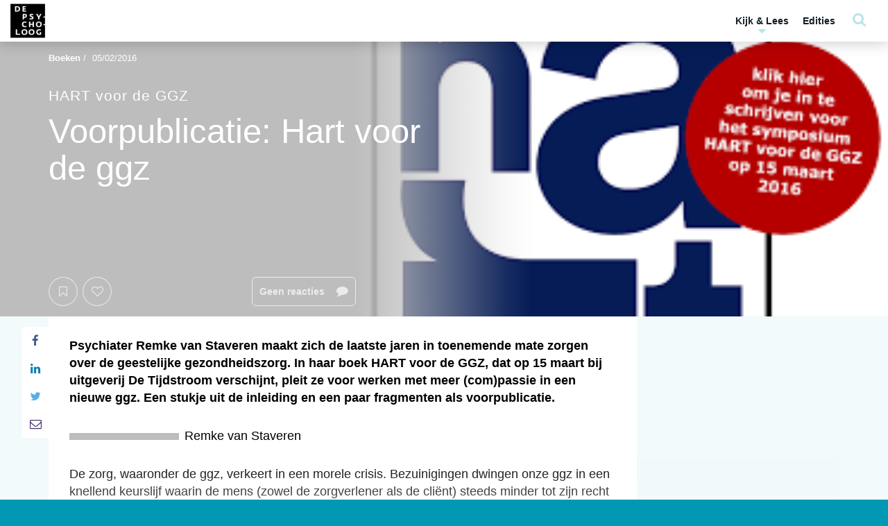

--- FILE ---
content_type: text/html; charset=UTF-8
request_url: https://www.tijdschriftdepsycholoog.nl/reviews/voorpublicatie-hart-voor-de-ggz/
body_size: 42348
content:

<!DOCTYPE html>
	<html lang="nl-NL" class="no-js no-svg">
	<head>
		<meta charset="UTF-8">
		<meta name="viewport" content="width=device-width, initial-scale=1, maximum-scale=1.0, user-scalable=0">
		<link rel="profile" href="http://gmpg.org/xfn/11">
		<script>(function(html){html.className = html.className.replace(/\bno-js\b/,'js')})(document.documentElement);</script>
<meta name='robots' content='index, follow, max-image-preview:large, max-snippet:-1, max-video-preview:-1' />

	<!-- This site is optimized with the Yoast SEO plugin v26.7 - https://yoast.com/wordpress/plugins/seo/ -->
	<title>Voorpublicatie: Hart voor de ggz | De Psycholoog</title>
	<link rel="canonical" href="https://www.tijdschriftdepsycholoog.nl/reviews/voorpublicatie-hart-voor-de-ggz/" />
	<meta property="og:locale" content="nl_NL" />
	<meta property="og:type" content="article" />
	<meta property="og:title" content="Voorpublicatie: Hart voor de ggz | De Psycholoog" />
	<meta property="og:description" content="De zorg, waaronder de ggz, verkeert in een morele crisis. Bezuinigingen dwingen onze ggz in een knellend keurslijf waarin de mens (zowel de zorgverlener als de cliënt) steeds minder tot zijn recht komt.Alles moet tjak, tjak, tjak, door naar de volgende cliënt. We lijken zo langzamerhand meer tijd achter de&hellip;" />
	<meta property="og:url" content="https://www.tijdschriftdepsycholoog.nl/reviews/voorpublicatie-hart-voor-de-ggz/" />
	<meta property="og:site_name" content="De Psycholoog" />
	<meta property="article:modified_time" content="2025-08-13T11:25:16+00:00" />
	<meta property="og:image" content="https://www.tijdschriftdepsycholoog.nl/wp-content/uploads/2018/10/ggz.png" />
	<meta property="og:image:width" content="224" />
	<meta property="og:image:height" content="225" />
	<meta property="og:image:type" content="image/png" />
	<meta name="twitter:card" content="summary_large_image" />
	<script type="application/ld+json" class="yoast-schema-graph">{"@context":"https://schema.org","@graph":[{"@type":"WebPage","@id":"https://www.tijdschriftdepsycholoog.nl/reviews/voorpublicatie-hart-voor-de-ggz/","url":"https://www.tijdschriftdepsycholoog.nl/reviews/voorpublicatie-hart-voor-de-ggz/","name":"Voorpublicatie: Hart voor de ggz | De Psycholoog","isPartOf":{"@id":"https://www.tijdschriftdepsycholoog.nl/#website"},"primaryImageOfPage":{"@id":"https://www.tijdschriftdepsycholoog.nl/reviews/voorpublicatie-hart-voor-de-ggz/#primaryimage"},"image":{"@id":"https://www.tijdschriftdepsycholoog.nl/reviews/voorpublicatie-hart-voor-de-ggz/#primaryimage"},"thumbnailUrl":"https://www.tijdschriftdepsycholoog.nl/wp-content/uploads/2018/10/ggz.png","datePublished":"2016-02-05T11:01:00+00:00","dateModified":"2025-08-13T11:25:16+00:00","breadcrumb":{"@id":"https://www.tijdschriftdepsycholoog.nl/reviews/voorpublicatie-hart-voor-de-ggz/#breadcrumb"},"inLanguage":"nl-NL","potentialAction":[{"@type":"ReadAction","target":["https://www.tijdschriftdepsycholoog.nl/reviews/voorpublicatie-hart-voor-de-ggz/"]}]},{"@type":"ImageObject","inLanguage":"nl-NL","@id":"https://www.tijdschriftdepsycholoog.nl/reviews/voorpublicatie-hart-voor-de-ggz/#primaryimage","url":"https://www.tijdschriftdepsycholoog.nl/wp-content/uploads/2018/10/ggz.png","contentUrl":"https://www.tijdschriftdepsycholoog.nl/wp-content/uploads/2018/10/ggz.png","width":224,"height":225},{"@type":"BreadcrumbList","@id":"https://www.tijdschriftdepsycholoog.nl/reviews/voorpublicatie-hart-voor-de-ggz/#breadcrumb","itemListElement":[{"@type":"ListItem","position":1,"name":"Home","item":"https://www.tijdschriftdepsycholoog.nl/"},{"@type":"ListItem","position":2,"name":"Boeken","item":"https://www.tijdschriftdepsycholoog.nl/reviews/"},{"@type":"ListItem","position":3,"name":"Voorpublicatie: Hart voor de ggz"}]},{"@type":"WebSite","@id":"https://www.tijdschriftdepsycholoog.nl/#website","url":"https://www.tijdschriftdepsycholoog.nl/","name":"De Psycholoog","description":"","publisher":{"@id":"https://www.tijdschriftdepsycholoog.nl/#organization"},"potentialAction":[{"@type":"SearchAction","target":{"@type":"EntryPoint","urlTemplate":"https://www.tijdschriftdepsycholoog.nl/?s={search_term_string}"},"query-input":{"@type":"PropertyValueSpecification","valueRequired":true,"valueName":"search_term_string"}}],"inLanguage":"nl-NL"},{"@type":"Organization","@id":"https://www.tijdschriftdepsycholoog.nl/#organization","name":"De Psycholoog - Nederlands Instituut voor Psychologen","url":"https://www.tijdschriftdepsycholoog.nl/","logo":{"@type":"ImageObject","inLanguage":"nl-NL","@id":"https://www.tijdschriftdepsycholoog.nl/#/schema/logo/image/","url":"https://www.tijdschriftdepsycholoog.nl/wp-content/uploads/2018/12/NIP-logo.png","contentUrl":"https://www.tijdschriftdepsycholoog.nl/wp-content/uploads/2018/12/NIP-logo.png","width":800,"height":279,"caption":"De Psycholoog - Nederlands Instituut voor Psychologen"},"image":{"@id":"https://www.tijdschriftdepsycholoog.nl/#/schema/logo/image/"}}]}</script>
	<!-- / Yoast SEO plugin. -->



<link rel="alternate" title="oEmbed (JSON)" type="application/json+oembed" href="https://www.tijdschriftdepsycholoog.nl/wp-json/oembed/1.0/embed?url=https%3A%2F%2Fwww.tijdschriftdepsycholoog.nl%2Freviews%2Fvoorpublicatie-hart-voor-de-ggz%2F" />
<link rel="alternate" title="oEmbed (XML)" type="text/xml+oembed" href="https://www.tijdschriftdepsycholoog.nl/wp-json/oembed/1.0/embed?url=https%3A%2F%2Fwww.tijdschriftdepsycholoog.nl%2Freviews%2Fvoorpublicatie-hart-voor-de-ggz%2F&#038;format=xml" />
<style id='wp-img-auto-sizes-contain-inline-css' type='text/css'>
img:is([sizes=auto i],[sizes^="auto," i]){contain-intrinsic-size:3000px 1500px}
/*# sourceURL=wp-img-auto-sizes-contain-inline-css */
</style>
<style id='wp-emoji-styles-inline-css' type='text/css'>

	img.wp-smiley, img.emoji {
		display: inline !important;
		border: none !important;
		box-shadow: none !important;
		height: 1em !important;
		width: 1em !important;
		margin: 0 0.07em !important;
		vertical-align: -0.1em !important;
		background: none !important;
		padding: 0 !important;
	}
/*# sourceURL=wp-emoji-styles-inline-css */
</style>
<style id='wp-block-library-inline-css' type='text/css'>
:root{--wp-block-synced-color:#7a00df;--wp-block-synced-color--rgb:122,0,223;--wp-bound-block-color:var(--wp-block-synced-color);--wp-editor-canvas-background:#ddd;--wp-admin-theme-color:#007cba;--wp-admin-theme-color--rgb:0,124,186;--wp-admin-theme-color-darker-10:#006ba1;--wp-admin-theme-color-darker-10--rgb:0,107,160.5;--wp-admin-theme-color-darker-20:#005a87;--wp-admin-theme-color-darker-20--rgb:0,90,135;--wp-admin-border-width-focus:2px}@media (min-resolution:192dpi){:root{--wp-admin-border-width-focus:1.5px}}.wp-element-button{cursor:pointer}:root .has-very-light-gray-background-color{background-color:#eee}:root .has-very-dark-gray-background-color{background-color:#313131}:root .has-very-light-gray-color{color:#eee}:root .has-very-dark-gray-color{color:#313131}:root .has-vivid-green-cyan-to-vivid-cyan-blue-gradient-background{background:linear-gradient(135deg,#00d084,#0693e3)}:root .has-purple-crush-gradient-background{background:linear-gradient(135deg,#34e2e4,#4721fb 50%,#ab1dfe)}:root .has-hazy-dawn-gradient-background{background:linear-gradient(135deg,#faaca8,#dad0ec)}:root .has-subdued-olive-gradient-background{background:linear-gradient(135deg,#fafae1,#67a671)}:root .has-atomic-cream-gradient-background{background:linear-gradient(135deg,#fdd79a,#004a59)}:root .has-nightshade-gradient-background{background:linear-gradient(135deg,#330968,#31cdcf)}:root .has-midnight-gradient-background{background:linear-gradient(135deg,#020381,#2874fc)}:root{--wp--preset--font-size--normal:16px;--wp--preset--font-size--huge:42px}.has-regular-font-size{font-size:1em}.has-larger-font-size{font-size:2.625em}.has-normal-font-size{font-size:var(--wp--preset--font-size--normal)}.has-huge-font-size{font-size:var(--wp--preset--font-size--huge)}.has-text-align-center{text-align:center}.has-text-align-left{text-align:left}.has-text-align-right{text-align:right}.has-fit-text{white-space:nowrap!important}#end-resizable-editor-section{display:none}.aligncenter{clear:both}.items-justified-left{justify-content:flex-start}.items-justified-center{justify-content:center}.items-justified-right{justify-content:flex-end}.items-justified-space-between{justify-content:space-between}.screen-reader-text{border:0;clip-path:inset(50%);height:1px;margin:-1px;overflow:hidden;padding:0;position:absolute;width:1px;word-wrap:normal!important}.screen-reader-text:focus{background-color:#ddd;clip-path:none;color:#444;display:block;font-size:1em;height:auto;left:5px;line-height:normal;padding:15px 23px 14px;text-decoration:none;top:5px;width:auto;z-index:100000}html :where(.has-border-color){border-style:solid}html :where([style*=border-top-color]){border-top-style:solid}html :where([style*=border-right-color]){border-right-style:solid}html :where([style*=border-bottom-color]){border-bottom-style:solid}html :where([style*=border-left-color]){border-left-style:solid}html :where([style*=border-width]){border-style:solid}html :where([style*=border-top-width]){border-top-style:solid}html :where([style*=border-right-width]){border-right-style:solid}html :where([style*=border-bottom-width]){border-bottom-style:solid}html :where([style*=border-left-width]){border-left-style:solid}html :where(img[class*=wp-image-]){height:auto;max-width:100%}:where(figure){margin:0 0 1em}html :where(.is-position-sticky){--wp-admin--admin-bar--position-offset:var(--wp-admin--admin-bar--height,0px)}@media screen and (max-width:600px){html :where(.is-position-sticky){--wp-admin--admin-bar--position-offset:0px}}

/*# sourceURL=wp-block-library-inline-css */
</style><style id='global-styles-inline-css' type='text/css'>
:root{--wp--preset--aspect-ratio--square: 1;--wp--preset--aspect-ratio--4-3: 4/3;--wp--preset--aspect-ratio--3-4: 3/4;--wp--preset--aspect-ratio--3-2: 3/2;--wp--preset--aspect-ratio--2-3: 2/3;--wp--preset--aspect-ratio--16-9: 16/9;--wp--preset--aspect-ratio--9-16: 9/16;--wp--preset--color--black: #000000;--wp--preset--color--cyan-bluish-gray: #abb8c3;--wp--preset--color--white: #ffffff;--wp--preset--color--pale-pink: #f78da7;--wp--preset--color--vivid-red: #cf2e2e;--wp--preset--color--luminous-vivid-orange: #ff6900;--wp--preset--color--luminous-vivid-amber: #fcb900;--wp--preset--color--light-green-cyan: #7bdcb5;--wp--preset--color--vivid-green-cyan: #00d084;--wp--preset--color--pale-cyan-blue: #8ed1fc;--wp--preset--color--vivid-cyan-blue: #0693e3;--wp--preset--color--vivid-purple: #9b51e0;--wp--preset--color--1: #0099b4;--wp--preset--color--2: #43306e;--wp--preset--color--3: #383838;--wp--preset--color--4: #ffffff;--wp--preset--color--5: #f2fafb;--wp--preset--color--6: #383838;--wp--preset--color--7: #f2fafb;--wp--preset--color--8: #0099b4;--wp--preset--gradient--vivid-cyan-blue-to-vivid-purple: linear-gradient(135deg,rgb(6,147,227) 0%,rgb(155,81,224) 100%);--wp--preset--gradient--light-green-cyan-to-vivid-green-cyan: linear-gradient(135deg,rgb(122,220,180) 0%,rgb(0,208,130) 100%);--wp--preset--gradient--luminous-vivid-amber-to-luminous-vivid-orange: linear-gradient(135deg,rgb(252,185,0) 0%,rgb(255,105,0) 100%);--wp--preset--gradient--luminous-vivid-orange-to-vivid-red: linear-gradient(135deg,rgb(255,105,0) 0%,rgb(207,46,46) 100%);--wp--preset--gradient--very-light-gray-to-cyan-bluish-gray: linear-gradient(135deg,rgb(238,238,238) 0%,rgb(169,184,195) 100%);--wp--preset--gradient--cool-to-warm-spectrum: linear-gradient(135deg,rgb(74,234,220) 0%,rgb(151,120,209) 20%,rgb(207,42,186) 40%,rgb(238,44,130) 60%,rgb(251,105,98) 80%,rgb(254,248,76) 100%);--wp--preset--gradient--blush-light-purple: linear-gradient(135deg,rgb(255,206,236) 0%,rgb(152,150,240) 100%);--wp--preset--gradient--blush-bordeaux: linear-gradient(135deg,rgb(254,205,165) 0%,rgb(254,45,45) 50%,rgb(107,0,62) 100%);--wp--preset--gradient--luminous-dusk: linear-gradient(135deg,rgb(255,203,112) 0%,rgb(199,81,192) 50%,rgb(65,88,208) 100%);--wp--preset--gradient--pale-ocean: linear-gradient(135deg,rgb(255,245,203) 0%,rgb(182,227,212) 50%,rgb(51,167,181) 100%);--wp--preset--gradient--electric-grass: linear-gradient(135deg,rgb(202,248,128) 0%,rgb(113,206,126) 100%);--wp--preset--gradient--midnight: linear-gradient(135deg,rgb(2,3,129) 0%,rgb(40,116,252) 100%);--wp--preset--font-size--small: 13px;--wp--preset--font-size--medium: 20px;--wp--preset--font-size--large: 36px;--wp--preset--font-size--x-large: 42px;--wp--preset--spacing--20: 0.44rem;--wp--preset--spacing--30: 0.67rem;--wp--preset--spacing--40: 1rem;--wp--preset--spacing--50: 1.5rem;--wp--preset--spacing--60: 2.25rem;--wp--preset--spacing--70: 3.38rem;--wp--preset--spacing--80: 5.06rem;--wp--preset--shadow--natural: 6px 6px 9px rgba(0, 0, 0, 0.2);--wp--preset--shadow--deep: 12px 12px 50px rgba(0, 0, 0, 0.4);--wp--preset--shadow--sharp: 6px 6px 0px rgba(0, 0, 0, 0.2);--wp--preset--shadow--outlined: 6px 6px 0px -3px rgb(255, 255, 255), 6px 6px rgb(0, 0, 0);--wp--preset--shadow--crisp: 6px 6px 0px rgb(0, 0, 0);}:where(.is-layout-flex){gap: 0.5em;}:where(.is-layout-grid){gap: 0.5em;}body .is-layout-flex{display: flex;}.is-layout-flex{flex-wrap: wrap;align-items: center;}.is-layout-flex > :is(*, div){margin: 0;}body .is-layout-grid{display: grid;}.is-layout-grid > :is(*, div){margin: 0;}:where(.wp-block-columns.is-layout-flex){gap: 2em;}:where(.wp-block-columns.is-layout-grid){gap: 2em;}:where(.wp-block-post-template.is-layout-flex){gap: 1.25em;}:where(.wp-block-post-template.is-layout-grid){gap: 1.25em;}.has-black-color{color: var(--wp--preset--color--black) !important;}.has-cyan-bluish-gray-color{color: var(--wp--preset--color--cyan-bluish-gray) !important;}.has-white-color{color: var(--wp--preset--color--white) !important;}.has-pale-pink-color{color: var(--wp--preset--color--pale-pink) !important;}.has-vivid-red-color{color: var(--wp--preset--color--vivid-red) !important;}.has-luminous-vivid-orange-color{color: var(--wp--preset--color--luminous-vivid-orange) !important;}.has-luminous-vivid-amber-color{color: var(--wp--preset--color--luminous-vivid-amber) !important;}.has-light-green-cyan-color{color: var(--wp--preset--color--light-green-cyan) !important;}.has-vivid-green-cyan-color{color: var(--wp--preset--color--vivid-green-cyan) !important;}.has-pale-cyan-blue-color{color: var(--wp--preset--color--pale-cyan-blue) !important;}.has-vivid-cyan-blue-color{color: var(--wp--preset--color--vivid-cyan-blue) !important;}.has-vivid-purple-color{color: var(--wp--preset--color--vivid-purple) !important;}.has-black-background-color{background-color: var(--wp--preset--color--black) !important;}.has-cyan-bluish-gray-background-color{background-color: var(--wp--preset--color--cyan-bluish-gray) !important;}.has-white-background-color{background-color: var(--wp--preset--color--white) !important;}.has-pale-pink-background-color{background-color: var(--wp--preset--color--pale-pink) !important;}.has-vivid-red-background-color{background-color: var(--wp--preset--color--vivid-red) !important;}.has-luminous-vivid-orange-background-color{background-color: var(--wp--preset--color--luminous-vivid-orange) !important;}.has-luminous-vivid-amber-background-color{background-color: var(--wp--preset--color--luminous-vivid-amber) !important;}.has-light-green-cyan-background-color{background-color: var(--wp--preset--color--light-green-cyan) !important;}.has-vivid-green-cyan-background-color{background-color: var(--wp--preset--color--vivid-green-cyan) !important;}.has-pale-cyan-blue-background-color{background-color: var(--wp--preset--color--pale-cyan-blue) !important;}.has-vivid-cyan-blue-background-color{background-color: var(--wp--preset--color--vivid-cyan-blue) !important;}.has-vivid-purple-background-color{background-color: var(--wp--preset--color--vivid-purple) !important;}.has-black-border-color{border-color: var(--wp--preset--color--black) !important;}.has-cyan-bluish-gray-border-color{border-color: var(--wp--preset--color--cyan-bluish-gray) !important;}.has-white-border-color{border-color: var(--wp--preset--color--white) !important;}.has-pale-pink-border-color{border-color: var(--wp--preset--color--pale-pink) !important;}.has-vivid-red-border-color{border-color: var(--wp--preset--color--vivid-red) !important;}.has-luminous-vivid-orange-border-color{border-color: var(--wp--preset--color--luminous-vivid-orange) !important;}.has-luminous-vivid-amber-border-color{border-color: var(--wp--preset--color--luminous-vivid-amber) !important;}.has-light-green-cyan-border-color{border-color: var(--wp--preset--color--light-green-cyan) !important;}.has-vivid-green-cyan-border-color{border-color: var(--wp--preset--color--vivid-green-cyan) !important;}.has-pale-cyan-blue-border-color{border-color: var(--wp--preset--color--pale-cyan-blue) !important;}.has-vivid-cyan-blue-border-color{border-color: var(--wp--preset--color--vivid-cyan-blue) !important;}.has-vivid-purple-border-color{border-color: var(--wp--preset--color--vivid-purple) !important;}.has-vivid-cyan-blue-to-vivid-purple-gradient-background{background: var(--wp--preset--gradient--vivid-cyan-blue-to-vivid-purple) !important;}.has-light-green-cyan-to-vivid-green-cyan-gradient-background{background: var(--wp--preset--gradient--light-green-cyan-to-vivid-green-cyan) !important;}.has-luminous-vivid-amber-to-luminous-vivid-orange-gradient-background{background: var(--wp--preset--gradient--luminous-vivid-amber-to-luminous-vivid-orange) !important;}.has-luminous-vivid-orange-to-vivid-red-gradient-background{background: var(--wp--preset--gradient--luminous-vivid-orange-to-vivid-red) !important;}.has-very-light-gray-to-cyan-bluish-gray-gradient-background{background: var(--wp--preset--gradient--very-light-gray-to-cyan-bluish-gray) !important;}.has-cool-to-warm-spectrum-gradient-background{background: var(--wp--preset--gradient--cool-to-warm-spectrum) !important;}.has-blush-light-purple-gradient-background{background: var(--wp--preset--gradient--blush-light-purple) !important;}.has-blush-bordeaux-gradient-background{background: var(--wp--preset--gradient--blush-bordeaux) !important;}.has-luminous-dusk-gradient-background{background: var(--wp--preset--gradient--luminous-dusk) !important;}.has-pale-ocean-gradient-background{background: var(--wp--preset--gradient--pale-ocean) !important;}.has-electric-grass-gradient-background{background: var(--wp--preset--gradient--electric-grass) !important;}.has-midnight-gradient-background{background: var(--wp--preset--gradient--midnight) !important;}.has-small-font-size{font-size: var(--wp--preset--font-size--small) !important;}.has-medium-font-size{font-size: var(--wp--preset--font-size--medium) !important;}.has-large-font-size{font-size: var(--wp--preset--font-size--large) !important;}.has-x-large-font-size{font-size: var(--wp--preset--font-size--x-large) !important;}
/*# sourceURL=global-styles-inline-css */
</style>

<style id='classic-theme-styles-inline-css' type='text/css'>
/*! This file is auto-generated */
.wp-block-button__link{color:#fff;background-color:#32373c;border-radius:9999px;box-shadow:none;text-decoration:none;padding:calc(.667em + 2px) calc(1.333em + 2px);font-size:1.125em}.wp-block-file__button{background:#32373c;color:#fff;text-decoration:none}
/*# sourceURL=/wp-includes/css/classic-themes.min.css */
</style>
<link rel='stylesheet' id='search-filter-plugin-styles-css' href='https://www.tijdschriftdepsycholoog.nl/wp-content/plugins/search-filter-pro/public/assets/css/search-filter.min.css?ver=2.5.21'  media='all' />
<link rel='stylesheet' id='ppp-bootstrap-css' href='https://www.tijdschriftdepsycholoog.nl/wp-content/themes/performis-publishing-platform/assets/bootstrap/css/bootstrap.min.css?ver=6.9'  media='all' />
<link data-minify="1" rel='stylesheet' id='ppp-font-awesome-css' href='https://www.tijdschriftdepsycholoog.nl/wp-content/cache/min/1/wp-content/themes/performis-publishing-platform/assets/font-awesome/css/font-awesome.min.css?ver=1768409534'  media='all' />
<link rel='stylesheet' id='ppp-slick-css' href='https://www.tijdschriftdepsycholoog.nl/wp-content/themes/performis-publishing-platform/assets/slick/slick.css?ver=6.9'  media='all' />
<link data-minify="1" rel='stylesheet' id='ppp-slick-theme-css' href='https://www.tijdschriftdepsycholoog.nl/wp-content/cache/min/1/wp-content/themes/performis-publishing-platform/assets/slick/slick-theme.css?ver=1768409534'  media='all' />
<link data-minify="1" rel='stylesheet' id='ppp-videojs-css' href='https://www.tijdschriftdepsycholoog.nl/wp-content/cache/min/1/wp-content/themes/performis-publishing-platform/assets/videojs/video-js.css?ver=1768409534'  media='all' />
<link rel='stylesheet' id='ppp-videojs-sublime-skin-css' href='https://www.tijdschriftdepsycholoog.nl/wp-content/themes/performis-publishing-platform/assets/videojs/videojs-sublime-skin.min.css?ver=6.9'  media='all' />
<link data-minify="1" rel='stylesheet' id='ppp-image-zoom-css' href='https://www.tijdschriftdepsycholoog.nl/wp-content/cache/min/1/wp-content/themes/performis-publishing-platform/assets/image-zoom/imagezoom.css?ver=1768409534'  media='all' />
<link rel='stylesheet' id='ppp-select2-css' href='https://www.tijdschriftdepsycholoog.nl/wp-content/themes/performis-publishing-platform/assets/select2/select2.min.css?ver=6.9'  media='all' />
<link rel='stylesheet' id='ppp-driver-css' href='https://www.tijdschriftdepsycholoog.nl/wp-content/themes/performis-publishing-platform/assets/driver/driver.min.css?ver=6.9'  media='all' />
<link rel='stylesheet' id='ppp-custom-styles-css' href='https://www.tijdschriftdepsycholoog.nl/wp-content/themes/performis-publishing-platform/assets/css/custom-styles.css?ver=1649789197675'  media='all' />
<link rel='stylesheet' id='ppp-style-css' href='https://www.tijdschriftdepsycholoog.nl/wp-content/themes/tijdschrift-de-psycholoog/style.css?ver=1649789197675'  media='all' />
<link rel='stylesheet' id='parent-style-css' href='https://www.tijdschriftdepsycholoog.nl/wp-content/themes/performis-publishing-platform/style.css?ver=6.9'  media='all' />
<script  src="https://www.tijdschriftdepsycholoog.nl/wp-content/plugins/enable-jquery-migrate-helper/js/jquery/jquery-1.12.4-wp.js?ver=1.12.4-wp" id="jquery-core-js"></script>
<script  src="https://www.tijdschriftdepsycholoog.nl/wp-content/plugins/enable-jquery-migrate-helper/js/jquery-migrate/jquery-migrate-1.4.1-wp.js?ver=1.4.1-wp" id="jquery-migrate-js"></script>
<script type="text/javascript" id="search-filter-plugin-build-js-extra">
/* <![CDATA[ */
var SF_LDATA = {"ajax_url":"https://www.tijdschriftdepsycholoog.nl/wp-admin/admin-ajax.php","home_url":"https://www.tijdschriftdepsycholoog.nl/","extensions":[]};
//# sourceURL=search-filter-plugin-build-js-extra
/* ]]> */
</script>
<script  src="https://www.tijdschriftdepsycholoog.nl/wp-content/plugins/search-filter-pro/public/assets/js/search-filter-build.min.js?ver=2.5.21" id="search-filter-plugin-build-js"></script>
<script  src="https://www.tijdschriftdepsycholoog.nl/wp-content/plugins/search-filter-pro/public/assets/js/select2.min.js?ver=2.5.21" id="search-filter-plugin-select2-js"></script>
<link rel="https://api.w.org/" href="https://www.tijdschriftdepsycholoog.nl/wp-json/" /><link rel="alternate" title="JSON" type="application/json" href="https://www.tijdschriftdepsycholoog.nl/wp-json/wp/v2/recensies/4873" /><link rel="EditURI" type="application/rsd+xml" title="RSD" href="https://www.tijdschriftdepsycholoog.nl/xmlrpc.php?rsd" />
<meta name="generator" content="WordPress 6.9" />
<link rel='shortlink' href='https://www.tijdschriftdepsycholoog.nl/?p=4873' />
<!-- Google Analytics -->
<script>
    (function (i, s, o, g, r, a, m) {
        i['GoogleAnalyticsObject'] = r;
        i[r] = i[r] || function () {
            (i[r].q = i[r].q || []).push(arguments)
        }, i[r].l = 1 * new Date();
        a = s.createElement(o),
            m = s.getElementsByTagName(o)[0];
        a.async = 1;
        a.src = g;
        m.parentNode.insertBefore(a, m)
    })(window, document, 'script', '//www.google-analytics.com/analytics.js', 'ga');
    ga('create', 'UA-40064824-6', 'auto');
    ga('send', 'pageview');
</script>
<!-- End Google Analytics -->
<!-- Google tag (gtag.js) -->
<script async src="https://www.googletagmanager.com/gtag/js?id=G-SFD1P98T08"></script>
<script>
    window.dataLayer = window.dataLayer || [];
    function gtag(){dataLayer.push(arguments);}
    gtag('js', new Date());
    gtag('config', 'G-SFD1P98T08');
</script>
<!-- Google Tag Manager -->
<script>(function(w,d,s,l,i){w[l]=w[l]||[];w[l].push({'gtm.start':
new Date().getTime(),event:'gtm.js'});var f=d.getElementsByTagName(s)[0],
j=d.createElement(s),dl=l!='dataLayer'?'&l='+l:'';j.async=true;j.src=
'https://www.googletagmanager.com/gtm.js?id='+i+dl;f.parentNode.insertBefore(j,f);
})(window,document,'script','dataLayer','GTM-5CVZKWG');</script>
<!-- End Google Tag Manager -->
<style type="text/css" id="ppp-dynamic-styles">
	
	/**
	 * PPP: Custom Styles
	 *
	 * Values in this sheet are received via Theme Options
	 */body {
			background-color: #0099b4;
		}body, .basefont {
				font-family: Arial, sans-serif !important;
				font-weight: 300;
				font-style: normal;
			}h1, h2, h3, h4, h5, h6, .h1, .h2, .h3, .h4, .h5, .h6,
			.headingfont,
			.alternative-fonts blockquote p,
			#navbar-wrapper .megamenu .megamenu-dropdown #nav-menu .menu-item a {
				font-family: Arial, sans-serif !important;
				font-weight: 300;
				font-style: normal;
			}.altfont,
			.alternative-fonts,
			.alternative-fonts h1,
			.alternative-fonts .h1,
			.alternative-fonts h2,
			.alternative-fonts .h2,
			.alternative-fonts h3,
			.alternative-fonts .h3,
			.alternative-fonts h4,
			.alternative-fonts .h4,
			.alternative-fonts h5,
			.alternative-fonts .h5,
			.alternative-fonts h6,
			.alternative-fonts .h6,
			blockquote p,
			.author-blog-text .blog-text-snippet,
			.slick-dossier .featured:not(.featured-type-dossier) h2 {
				font-family: Arial, sans-serif !important;
				font-weight: 300;
				font-style: normal;
			}.brandfont {
				font-family: Arial, sans-serif !important;
				font-weight: 300;
				font-style: normal;
			}
		/* color 1 */
         /* gutenberg */
         .has-1-background-color {
            background-color: #0099b4 !important;
         }
         .has-1-color {
            color: #0099b4 !important;
         }
			/* color 1 - default */
				/* background-color */
					.dynamic-background-color,
					.dynamic-background-hover-color:hover,
					.dynamic-background-hover-color:active,
					.btn-dynamic-color,
					.dynamic-background-color-after:after,
					.slick-dots-wrapper-dynamic-color .slick-active button:before,
					.slick-dots-wrapper-dynamic-color .slick-activated button:before,
					main blockquote cite:before,
					main .sidenote .sidenote-text-simple:hover .fa,
					main .sidenote .sidenote-text-simple:active .fa,
					main .sidenote .sidenote-article-simple:hover .fa,
					main .sidenote .sidenote-article-simple:active .fa,
					main .sidenote .sidenote-text-simple:active .fa,
					main .sidenote .sidenote-text-simple:active .fa,
					main .sidenote.sidenote-alt:not(.sidenote-mobile) .floating-icon,
					main .sidenote.sidenote-alt:not(.sidenote-mobile) .floating-icon:after,
					main .sidenote.sidenote-alt .slick-dots-wrapper-dynamic-color-secondary .slick-active button,
					.learndash-wrapper .ld-table-list .ld-table-list-header,
					.learndash-wrapper .ld-tabs .ld-tabs-navigation::after,
					body.ld-in-focus-mode .learndash-wrapper .ld-focus-sidebar .ld-course-navigation-heading,
                    body.ld-in-focus-mode .learndash-wrapper .ld-focus-sidebar .ld-course-navigation-heading .ld-focus-sidebar-trigger,
                    .learndash-wrapper .ld-button,
                    .learndash-wrapper .ld-button.prev:hover,
                    .learndash-wrapper .ld-alert .ld-button.prev:hover,
                    .learndash-wrapper .wpProQuiz_content .wpProQuiz_button {
						background-color: #0099b4 !important;
					}

				/* border-color */
					.border-dynamic-color,
					.dynamic-border-color,
					.btn-outline-only-dynamic,
					.intro-block-alt .featured-alt-buttons .featured-buttons .btn,
					.intro-block-alt .featured-alt-buttons .featured-buttons .btn,
					.intro-block-alt .featured-alt-buttons .featured-buttons .btn:hover,
					.intro-block-alt .featured-alt-buttons .featured-buttons .btn:active,
					blockquote,
					.slick-dots-wrapper-dynamic-color .slick-active button:before,
					.slick-dots-wrapper-dynamic-color .slick-activated button:before,
                    .slick.slick-dossier-nav .slick-current .content-item,
                    .learndash-wrapper .ld-button.prev,
                    .learndash-wrapper .ld-alert .ld-button.prev,
                    .learndash-link-previous-incomplete.prev,
                    .ld-content-actions .ld-content-action .sfwd-mark-complete input[type=submit] {
						border-color: #0099b4 !important;
					}

					/* border-top-color */
						.newsletter-footer .select2 .select2-selection__arrow b {
							border-top-color: #0099b4 !important;
						}

					/* border-bottom-color */
						ul.slider-selector li a:after,
						.newsletter-footer .select2.select2-container--default.select2-container--open .select2-selection__arrow b {
							border-bottom-color: #0099b4 !important;
						}

				/* color */
					.dynamic-font-color,
					a.dynamic-font-color,
					.dynamic-color-before:before,
					.dynamic-color-after:after,
					.btn-outline-only-dynamic,
					.dynamic-hover-color:hover,
					.dynamic-hover-color:active,
					a:hover .dynamic-hover-color,
					a:active .dynamic-hover-color,
					.dynamic-hover-color:hover a,
					.dynamic-hover-color:active a,
					.dynamic-hover-color:hover .fa,
					.dynamic-hover-color:active .fa,
					blockquote,
					main .literature .literature-list a,
					main .literature .literature-more .fa,
					main .article-detail ul li::before,
					main .article-detail ol li::before,
					.intro-block-alt .featured-alt-buttons .btn-favourite .fa,
					.intro-block-alt .featured-alt-buttons .btn-readlist .fa,
					.intro-block-alt .featured-alt-buttons .btn-favourite,
					.intro-block-alt .featured-alt-buttons .btn-readlist,
					.intro-block-alt .featured-alt-buttons .btn-outline-only,
					.intro-block-alt .featured-alt-buttons .btn-outline-only:hover,
					.article-detail a:not(.btn),
					.article-detail article .has-sidenote.highlighted-anchor .anchor-text,
					.article-detail article .has-sidenote.highlighted-anchor .sidenote:not(.sidenote-alt) .floating-icon,
					.sidebar-most-read .aspect-ratio .content .timer .timer-icon i,
					.sidebar-most-read .aspect-ratio .content .category span,
					.slick-front-page-intro-block-with-thumbs-nav .slick-active .slick-front-page-intro-block-with-thumbs-nav-item-after,
					#navbar-wrapper .navbar #nav-menu .menu-item.menu-item-has-children.open>a,
					#navbar-wrapper .navbar #nav-menu .menu-item.menu-item-has-children.open>a .fa-caret-down,
					#navbar-wrapper .navbar #navbar-user-menu .menu-item.menu-item-has-children.open>a,
					#navbar-wrapper .navbar #navbar-user-menu .menu-item.menu-item-has-children.open>a .fa-caret-down,
					#navbar-wrapper .navbar #navbar-mobile-user-menu .menu-item.menu-item-has-children.open>a,
					#navbar-wrapper .navbar #navbar-mobile-user-menu .menu-item.menu-item-has-children.open>a .fa-caret-down,
					#navbar-wrapper .navbar #navbar-mobile-search-wrapper .menu-item.menu-item-has-children.open>a,
					#navbar-wrapper .navbar #navbar-mobile-search-wrapper .menu-item.menu-item-has-children.open>a .fa-caret-down,
					#navbar-wrapper .navbar .navbar-collapse #nav-menu .menu-item:hover > a,
					#navbar-wrapper .navbar .navbar-collapse #nav-menu .menu-item:active > a,
					#navbar-wrapper .navbar .navbar-collapse #navbar-language-switch-wrapper .menu-item:hover > a,
					#navbar-wrapper .navbar .navbar-collapse #navbar-language-switch-wrapper .menu-item:active > a,
					#navbar-wrapper .navbar .navbar-collapse #navbar-language-switch-wrapper .menu-item.active > a,
					#navbar-wrapper .navbar .navbar-collapse #navbar-language-switch-wrapper .menu-item.menu-item-has-children:hover > a .fa-caret-down,
					#navbar-wrapper .navbar .navbar-collapse #navbar-language-switch-wrapper .menu-item.menu-item-has-children:active > a .fa-caret-down,
					#navbar-wrapper .navbar .navbar-collapse #navbar-language-switch-wrapper .menu-item.menu-item-has-children.open > a,
					#navbar-wrapper .navbar .navbar-collapse #nav-menu .menu-item.active>a,
					#navbar-wrapper .navbar .navbar-collapse #nav-menu .menu-item.current-menu-item>a,
					#navbar-wrapper .navbar .navbar-collapse #nav-menu .menu-item.menu-item-has-children:hover>a .fa-caret-down,
					#navbar-wrapper .navbar .navbar-collapse #nav-menu .menu-item.menu-item-has-children:active>a .fa-caret-down,
					#navbar-wrapper .navbar .navbar-collapse .menu-item:hover > a,
					#navbar-wrapper .navbar .navbar-collapse .menu-item:active > a,
					#navbar-wrapper .navbar .navbar-collapse .menu-item.open a .fa,
					#navbar-wrapper .navbar .navbar-collapse .menu-item:hover a .fa,
					#navbar-wrapper .navbar .navbar-collapse .menu-item:active a .fa,
					#navbar-wrapper .navbar .navbar-collapse .menu-item.menu-item-has-children.open>a,
					#navbar-wrapper .navbar .navbar-collapse .navbar-search-wrapper .navbar-form .search-toggle:hover,
					#navbar-wrapper .navbar .navbar-collapse .navbar-search-wrapper .navbar-form .search-toggle:active,
					#navbar-wrapper .navbar .navbar-collapse .navbar-search-wrapper .navbar-form .search-button:hover,
					#navbar-wrapper .navbar .navbar-collapse .navbar-search-wrapper .navbar-form .search-button:active,
					#navbar-wrapper .megamenu-dropdown .col ul li.menu-item-has-icon a::before,
					#navbar-wrapper .dynamic-font-color > a,
					.author-blog ul.meta-info .fa,
					main .sidenote .sidenote-link-simple a,
					main .sidenote .sidenote-text-simple .fa,
					main .sidenote .sidenote-article-simple .fa,
					body.single-nieuws .sidebar-next-post .next-title,
					.aspect-ratio .content .timer .timer-icon .fa,
					.ppp-cookie-notice-wrapper .ppp-cookie-notice-holder .ppp-cookie-notice p a,
					.learndash-wrapper .ld-status-icon[class*="ld-quiz"],
					main .article-detail .learndash-wrapper ul li::before,
					main .article-detail .learndash-wrapper ol li::before,
					body.ld-in-focus-mode .learndash-wrapper .ld-status-icon.ld-quiz-complete .ld-icon:before,
					body.ld-in-focus-mode .learndash-wrapper .ld-status-icon.ld-quiz-incomplete .ld-icon:before,
					.learndash-wrapper .ld-tabs .ld-tabs-navigation .ld-tab.ld-active,
                    .learndash-wrapper .ld-course-navigation .ld-lesson-item-preview .ld-lesson-title .ld-status-icon .ld-icon,
                    .learndash-wrapper .ld-alert .ld-button.prev, 
                    .learndash-wrapper .ld-button.prev,
                    .article-detail .learndash-wrapper a.ld-button.prev,
                    .learndash-link-previous-incomplete.prev,
                    .learndash-wrapper input[type=button]:hover {
						color: #0099b4 !important;
					}

					/* fill */
					.dynamic-fill-color svg path {
						fill: #0099b4 !important;
					}

					/* linear-gradient */
					.sidenote-alt.sidenote-mobile .floating-icon:after {
						background: -webkit-linear-gradient(225deg, rgba(0,153,180,1) 50%, transparent 50.1%);
						background: -o-linear-gradient(225deg, rgba(0,153,180,1) 50%, transparent 50.1%);
						background: linear-gradient(-135deg, rgba(0,153,180,1) 50%, transparent 50.1%);
					}


			/* hover color */
				/* background-color */
					.btn.btn-dynamic-color:hover,
					.btn.btn-dynamic-color:active,
					.btn-outline-only-dynamic:hover,
					.btn-outline-only-dynamic:active,
					body.single-wetenschap main .sidenote .slick-dots-wrapper-dynamic-color-secondary .slick-active button,
					body.single-wetenschap main .sidenote .slick-dots-wrapper-dynamic-color-secondary .slick-active button:hover,
					body.single-wetenschap main .sidenote .slick-dots-wrapper-dynamic-color-secondary .slick-active button:active,
					main .sidenote.sidenote-alt .slick-dots-wrapper-dynamic-color-secondary li:not(.slick-active) button:hover,
                    main .sidenote.sidenote-alt .slick-dots-wrapper-dynamic-color-secondary li:not(.slick-active) button:active,
                    .learndash-wrapper .ld-button:hover,
                    .learndash-link-previous-incomplete.prev,
                    .learndash-wrapper .wpProQuiz_content .wpProQuiz_button:hover, 
                    .wpProQuiz_certificate a:hover,
                    .learndash-wrapper .ld-alert .ld-button:hover {
						background-color: #008299 !important;
					}

				/* color */
					main .sidenote .sidenote-link-simple a:hover,
					main .sidenote .sidenote-link-simple a:active,
					main .sidenote:hover .floating-icon {
						color: #008299 !important;
					}
		/* color 1 - light */
			/* background-color */
				main .sidenote .sidenote-text-simple,
				main .sidenote.sidenote-alt .slick-dots-wrapper-dynamic-color-secondary li:not(.slick-active) button {
					background-color: #70ddf0 !important;
				}

			/* linear-gradient */
				/* to bottom */
					/* 0% - 100% */
					.gradient-overlay-vertical {
						color: red !important;
						background: -webkit-gradient(linear, left top, left bottom, from(rgba(112,221,240,0)), to(rgba(112,221,240,0))) !important;
						background: -webkit-linear-gradient(top, rgba(112,221,240,0) 0%, rgba(112,221,240,1) 100%) !important;
						background: -o-linear-gradient(top, rgba(112,221,240,0) 0%, rgba(112,221,240,1) 100%) !important;
						background: linear-gradient(to bottom, rgba(112,221,240,0) 0%, rgba(112,221,240,1) 100%) !important;
					}

		/* color 2 */
         /* gutenberg */
         .has-2-background-color {
            background-color: #43306e !important;
         }
         .has-2-color {
            color: #43306e !important;
         }    
			/* color 2 - default */
				/* normal color */
					/* background-color */
						.dynamic-background-color-secondary,
						.dynamic-background-hover-color-secondary:hover,
						.dynamic-background-hover-color-secondary:active,
						.btn-dynamic-color-secondary,
						.dynamic-background-color-secondary-after:after,
						.pagination i:hover,
						.pagination i:active,
						.btn.btn-dynamic-color-secondary,
						.slick.slick-front-page-intro-block-fullwidth .slick-dots-wrapper .slick-dots li.slick-active button,
						.slick.slick-front-page-intro-block-fullwidth .slick-dots-wrapper .slick-dots li:hover button,
						.slick.slick-front-page-intro-block-fullwidth .slick-dots-wrapper .slick-dots li:active button,
						.slick:not(.slick-vertical-controls):not(.slick-single-marktplaats-slider) .slick-dots li.slick-active button:before,
						.slick:not(.slick-vertical-controls):not(.slick-single-marktplaats-slider) .slick-dots li.slick-activated button:before,
						.slick.slick-front-page-intro-block-with-thumbs-nav .slick-current .slick-front-page-intro-block-with-thumbs-nav-item-content,
						main .sidenote .slick-dots-wrapper-dynamic-color-secondary .slick-active button,
						main .sidenote .slick-dots-wrapper-dynamic-color-secondary li:hover button,
						main .sidenote .slick-dots-wrapper-dynamic-color-secondary li:active button,
						.social-share-holder .social-share a.btn.btn-email:hover,
						.social-share-holder.social-share-holder-dossier .social-share.social-share-horizontal a.btn.btn-email:hover,
						.social-share-holder.social-share-holder-dossier .social-share.social-share-horizontal a.btn.btn-email:focus,
						.slick.slick-dossier-textual-nav .slick-dossier-textual-nav-slide.slick-current,
						.slick.slick-dossier-textual-nav .slick-dossier-textual-nav-slide::after,
						.learndash-wrapper .ld-expand-button:not(.ld-button-alternate),
						.learndash-wrapper .ld-expand-button:not(.ld-button-alternate):hover,
						.learndash-wrapper .ld-expand-button:not(.ld-button-alternate):active,
						.learndash-wrapper .ld-expand-button.ld-button-alternate .ld-icon,
						.learndash-wrapper .ld-expand-button.ld-button-alternate .ld-icon:hover,
						.learndash-wrapper .ld-expand-button.ld-button-alternate .ld-icon:active,
						.learndash-wrapper .ld-status-icon.ld-status-complete,
						body.ld-in-focus-mode .learndash-wrapper .ld-status-icon.ld-status-complete,
						.learndash-wrapper .ld-progress.ld-progress-inline .ld-progress-bar .ld-progress-bar-percentage,
                        .learndash-wrapper .ld-progress .ld-progress-bar .ld-progress-bar-percentage,
                        body.ld-in-focus-mode .learndash-wrapper input[type=submit],
                        .ld-status.ld-status-waiting,
                        .learndash-wrapper .ld-focus-comments .form-submit #submit,
                        .wpProQuiz_quiz .wpProQuiz_questionListItem label input:checked~.ld-icon-checkmark,
                        .learndash-wrapper .wpProQuiz_content .wpProQuiz_questionListItem.wpProQuiz_answerCorrect .wpProQuiz_sortable,
                        .learndash-wrapper .ld-quiz-actions input[type=button],
                        .learndash-wrapper .wpProQuiz_content .wpProQuiz_time_limit .wpProQuiz_progress,
                        .learndash-wrapper .course_progress .sending_progress_bar,
                        .learndash-wrapper .wpProQuiz_content .wpProQuiz_questionListItem.wpProQuiz_answerCorrect label,
                        .learndash-wrapper .wpProQuiz_content .wpProQuiz_questionListItem.wpProQuiz_answerCorrect>table td,
                        .learndash-wrapper .wpProQuiz_content .wpProQuiz_questionListItem.wpProQuiz_answerCorrect label,
                        .learndash-wrapper .wpProQuiz_content a#quiz_continue_link,
                        #learndash-tooltips .ld-tooltip,
                        #learndash-tooltips .ld-tooltip:after {
							background-color: #43306e !important;
						}

					/* border-color */
						.dynamic-border-color-secondary,
						.btn-outline-only-dynamic-secondary,
						.pagination i,
						.slick:not(.slick-vertical-controls):not(.slick-single-marktplaats-slider) .slick-dots li button:before,
						.slick:not(.slick-vertical-controls):not(.slick-single-marktplaats-slider) .slick-dots li.slick-active button:before,
						.slick:not(.slick-vertical-controls):not(.slick-single-marktplaats-slider) .slick-dots li.slick-activated button:before,
						.social-share-holder .social-share a.btn.btn-email:hover,
						.social-share-holder .social-share a.btn.btn-email:active,
						.featured-type-wetenschap .featured-buttons .btn:hover,
						.featured-type-wetenschap .featured-buttons .btn:active,
						.gform_wrapper .gfield.gfield_error input, .gform_wrapper .gfield.gfield_error select,
						.gform_wrapper .gfield.gfield_error textarea,
						.gform_wrapper .gfield.gfield_error .select2 .select2-selection,
						.form-control.error,
						#navbar-wrapper .navbar .navbar-collapse-holder #navbar-user-menu .menu-item.menu-item-has-children.open > a,
                        body.ld-in-focus-mode .learndash-wrapper .ld-status-icon.ld-status-complete,
                        .wpProQuiz_content .wpProQuiz_questionListItem.wpProQuiz_answerCorrectIncomplete label,
                        .ld-content-actions .ld-content-action .sfwd-mark-complete input[type=submit],
                        .learndash-wrapper .wpProQuiz_content .wpProQuiz_questionListItem.wpProQuiz_answerCorrect>table td {
							border-color: #43306e !important;
						}

						/* border-top-color */
							.select2 .select2-selection__arrow b,
							.dropdown-filters .dropdown-toggle:after,
							.learndash-wrapper .ld-status-icon.ld-status-in-progress {
								border-top-color: #43306e !important;
							}

						/* border-right-color */
							/* {
								border-right-color: #43306e !important;
							} */

						/* border-bottom-color */
							.select2.select2-container--default.select2-container--open .select2-selection__arrow b {
								border-bottom-color: #43306e !important;
							}

						/* border-left-color */
							.learndash-wrapper .ld-status-icon.ld-status-in-progress {
								border-left-color: #43306e !important;
							}

					/* color */
						.megamenu .dynamic-hover-color:hover,
						.megamenu .dynamic-hover-color:active,
						.megamenu a:hover .dynamic-hover-color,
						.megamenu a:active .dynamic-hover-color,
						.megamenu .dynamic-hover-color:hover a,
						.megamenu .dynamic-hover-color:active a,
						.dynamic-font-color-secondary,
						a.dynamic-font-color-secondary,
						.dynamic-hover-color-secondary:hover,
						.dynamic-hover-color-secondary:active,
						a:hover .dynamic-hover-color-secondary,
						a:active .dynamic-hover-color-secondary,
						.dynamic-hover-color-secondary:hover a,
						.dynamic-hover-color-secondary:active a,
						.dynamic-hover-color-secondary:hover .fa,
						.dynamic-hover-color-secondary:active .fa,
						.dynamic-color-before-secondary:before,
						.dynamic-color-after-secondary:after,
						.megamenu .navbar-user-menu-wrapper .search-toggle:hover .fa,
						.megamenu .navbar-user-menu-wrapper .search-toggle:active .fa,
						.btn-outline-only-dynamic-secondary,
						.slick.slick-front-page-intro-block-fullwidth .slick-controls .slick-arrow:hover,
						.slick.slick-front-page-intro-block-fullwidth .slick-controls .slick-arrow:active,
						.featured.featured-type-wetenschap .btn-favourite .fa:not([class*="dynamic-font-color"]),
						.featured.featured-type-wetenschap .btn-readlist .fa:not([class*="dynamic-font-color"]),
						.featured.featured-type-wetenschap .btn-favourite,
						.featured.featured-type-wetenschap .btn-readlist,
						.literature-anchor .literature-text,
						.pagination i,
						.ginput_product_price,
						.ginput_total,
						.author-blog ul.tags li a,
						.sidenote:hover .floating-icon,
						.sidenote:active .floating-icon,
						.social-share-holder.social-share-holder-dossier .social-share.social-share-horizontal a.btn.btn-email,
						.searchandfilter .sf-field-search label:after,
						.gform_wrapper .gfield .validation_message,
						.gform_wrapper .gfield ul li:before,
						.gform_wrapper .gfield ol li:before,
						#navbar-wrapper .megamenu .megamenu-collapse #nav-menu .menu-item > a:hover,
						#navbar-wrapper .megamenu .megamenu-collapse #nav-menu .menu-item > a:active,
						#navbar-wrapper .megamenu .megamenu-collapse #navbar-language-switch-wrapper .menu-item > a:hover,
						#navbar-wrapper .megamenu .megamenu-collapse #navbar-language-switch-wrapper .menu-item > a:active,
						#navbar-wrapper .megamenu .megamenu-collapse #navbar-language-switch-wrapper .menu-item.active > a,
						#navbar-wrapper .megamenu .megamenu-collapse #navbar-language-switch-wrapper .menu-item.menu-item-has-children > a:hover .fa-caret-down,
						#navbar-wrapper .megamenu .megamenu-collapse #navbar-language-switch-wrapper .menu-item.menu-item-has-children > a:active .fa-caret-down,
						#navbar-wrapper .megamenu .megamenu-collapse #navbar-language-switch-wrapper .menu-item.menu-item-has-children.open > a,
						#navbar-wrapper .megamenu .megamenu-collapse #nav-menu .menu-item.active>a,
						#navbar-wrapper .megamenu .megamenu-collapse #nav-menu .menu-item.current-menu-item>a,
						#navbar-wrapper .megamenu .megamenu-collapse #nav-menu .menu-item.menu-item-has-children>a:hover .fa-caret-down,
						#navbar-wrapper .megamenu .megamenu-collapse #nav-menu .menu-item.menu-item-has-children>a:active .fa-caret-down,
						#navbar-wrapper .megamenu .megamenu-collapse .menu-item > a:hover,
						#navbar-wrapper .megamenu .megamenu-collapse .menu-item > a:active,
						#navbar-wrapper .megamenu .megamenu-collapse .menu-item.open > a .fa,
						#navbar-wrapper .megamenu .megamenu-collapse .menu-item > a:hover .fa,
						#navbar-wrapper .megamenu .megamenu-collapse .menu-item > a:active .fa,
						#navbar-wrapper .megamenu .megamenu-collapse .menu-item.menu-item-has-children.open>a,
						#navbar-wrapper .megamenu .megamenu-collapse .navbar-search-wrapper .navbar-form .search-toggle:hover,
						#navbar-wrapper .megamenu .megamenu-collapse .navbar-search-wrapper .navbar-form .search-toggle:active,
						#navbar-wrapper .megamenu .megamenu-collapse .navbar-search-wrapper .navbar-form .search-button:hover,
						#navbar-wrapper .megamenu .megamenu-collapse .navbar-search-wrapper .navbar-form .search-button:active,
						#navbar-wrapper .megamenu .megamenu-menu-section .megamenu-menus ul.secondary-nav li.active-toggle a.main-menu-link,
						#navbar-wrapper .megamenu .megamenu-menu-section .megamenu-menus ul.secondary-nav li.active-toggle a.main-menu-link .fa,
						#navbar-wrapper .megamenu .megamenu-dropdown #nav-menu .mega-menu ul li > a:hover,
						#navbar-wrapper .megamenu .megamenu-dropdown #nav-menu .mega-menu ul li > a:active,
						#navbar-wrapper .megamenu .megamenu-dropdown #nav-menu .mega-menu ul li.current-menu-item > a,
						#navbar-wrapper #navbar-mobile-language-switch-wrapper .menu-item > a:hover,
						#navbar-wrapper #navbar-mobile-language-switch-wrapper .menu-item > a:active,
						#navbar-wrapper #navbar-mobile-language-switch-wrapper .menu-item.active > a,
						label.error,
						.learndash-wrapper .ld-progress .ld-progress-heading .ld-progress-stats .ld-progress-percentage,
                        .learndash-wrapper .ld-progress.ld-progress-inline .ld-progress-heading .ld-progress-stats .ld-progress-percentage,
                        body.ld-in-focus-mode .learndash-wrapper .ld-focus-sidebar .ld-lesson-navigation .ld-lesson-item .ld-table-list-item a:hover,
                        body.ld-in-focus-mode .learndash-wrapper .ld-focus-main .ld-focus-content .ld-lesson-topic-list .ld-table-list-items .ld-table-list-item a:hover,
                        body.ld-in-focus-mode .learndash-wrapper .ld-focus-sidebar .ld-lesson-navigation .ld-lesson-item a:hover .ld-lesson-title,
                        .ld-content-actions .ld-content-action .sfwd-mark-complete input[type=submit],
                        .learndash-wrapper .sfwd-mark-complete:after {
							color: #43306e !important;
						}

					/* fill */
						.dynamic-fill-color-secondary svg path {
							fill: #43306e !important;
						}

				/* hover color */
					/* background-color */
						.dynamic-hover-background-color-secondary:hover,
						.dynamic-hover-background-color-secondary:focus,
						.dynamic-hover-background-color-secondary:active,
						.btn.btn-dynamic-color-secondary:hover,
						.btn.btn-dynamic-color-secondary:active,
						.btn.btn-dynamic-hover-color-secondary:hover,
						.btn.btn-dynamic-hover-color-secondary:active,
						.btn-outline-only-dynamic-secondary:hover,
                        .btn-outline-only-dynamic-secondary:active,
                        body.ld-in-focus-mode .learndash-wrapper input[type=submit]:hover,
                        .learndash-wrapper .ld-focus-comments .form-submit #submit:hover,
                        .learndash-wrapper .ld-quiz-actions input[type=button]:hover,
                        .ld-content-actions .ld-content-action .sfwd-mark-complete input[type=submit]:hover,
                        .ld-content-actions .ld-content-action .sfwd-mark-complete input[type=submit]:focus {
							background-color: #2f1c5a !important;
						}

					/* border-color */
						.btn-outline-only-dynamic-secondary:hover,
						.btn-outline-only-dynamic-secondary:active {
							border-color: #2f1c5a !important;
						}

					/* color */
					.featured-content-publication-details .product-featured-buttons-left .btn:hover,
					.featured-content-publication-details .product-featured-buttons-left .btn:active {
						color: #2f1c5a !important;
					}



		/* color 3 */
         /* gutenberg */
         .has-3-background-color {
            background-color: #383838 !important;
         }
         .has-3-color {
            color: #383838 !important;
         }
         /* color 3 - default */
				/* normal color */
					/* background-color */
					.dynamic-background-color-tertiary,
					.dynamic-background-hover-color-tertiary:hover,
					.dynamic-background-hover-color-tertiary:active,
					.btn.btn-dynamic-color-tertiary {
						background-color: #383838 !important;
					}

					/* border-color */
					.dynamic-border-color-tertiary {
						border-color: #383838 !important;
					}

					/* color */
					.dynamic-font-color-tertiary,
					.dynamic-font-hover-color-tertiary:hover,
					.dynamic-font-hover-color-tertiary:active,
					.footer .panel-group .panel .panel-heading .panel-title a:not(.collapsed),
					#navbar-wrapper .megamenu .megamenu-collapse #nav-menu .menu-item > a.btn .fa-caret-down,
					#navbar-wrapper .megamenu .megamenu-collapse #nav-menu .menu-item.menu-item-has-children > a.btn:active .fa-caret-down,
					#navbar-wrapper .megamenu .megamenu-collapse #nav-menu .menu-item.menu-item-has-children > a.btn:focus .fa-caret-down,
					#navbar-wrapper .megamenu .megamenu-collapse #nav-menu .menu-item.menu-item-has-children > a.btn:hover .fa-caret-down,
					#navbar-wrapper .megamenu .megamenu-collapse #nav-menu .menu-item > a.btn:active > .menu-item-icon
					#navbar-wrapper .megamenu .megamenu-collapse #nav-menu .menu-item > a.btn:focus > .menu-item-icon,
					#navbar-wrapper .megamenu .megamenu-collapse #nav-menu .menu-item > a.btn:hover > .menu-item-icon,
					#navbar-wrapper .megamenu .megamenu-collapse #nav-menu .menu-item.open > a.btn > .menu-item-icon,
					.megamenu #menu-megamenu > .main-menu-item > a.btn:active > .menu-item-icon,
					.megamenu #menu-megamenu > .main-menu-item > a.btn:focus > .menu-item-icon,
					.megamenu #menu-megamenu > .main-menu-item > a.btn:hover > .menu-item-icon,
					#navbar-wrapper .megamenu .megamenu-menu-section #menu-megamenu > .menu-item > a.btn > .fa,
					#navbar-wrapper .megamenu .megamenu-menu-section #menu-megamenu > .menu-item > a.btn:hover > .fa,
					#navbar-wrapper .megamenu .megamenu-menu-section #menu-megamenu > .menu-item > a.btn:focus > .fa,
					#navbar-wrapper .megamenu .megamenu-menu-section #menu-megamenu > .menu-item > a.btn:active > .fa,
					#navbar-wrapper .megamenu .megamenu-menu-section #menu-megamenu > .active-toggle > a.btn > .fa, .epd-card__button, .epd-card__button:hover, .epd-card__button:focus {
						color: #383838 !important;
					}

					/* fill */
					.dynamic-fill-color-tertiary svg path {
						fill: #383838 !important;
					}

				/* hover color */
					/* background-color */
						.dynamic-hover-background-color-tertiary:hover,
						.dynamic-hover-background-color-tertiary:focus,
						.dynamic-hover-background-color-tertiary:active,
						.btn.btn-dynamic-color-tertiary:hover,
						.btn.btn-dynamic-color-tertiary:active,
						.btn.btn-dynamic-hover-color-tertiary:hover,
						.btn.btn-dynamic-hover-color-tertiary:active,
						.btn-outline-only-dynamic-tertiary:hover,
						.btn-outline-only-dynamic-tertiary:active {
							background-color: #242424 !important;
						}

					/* border-color */

					/* color */

		/* color 4 */
         /* gutenberg */
         .has-4-background-color {
            background-color: #ffffff !important;
         }
         .has-4-color {
            color: #ffffff !important;
         }
			/* color 4 - default */
				/* background-color */
					.dynamic-background-color-quaternary,
					.dynamic-background-hover-color-quaternary:hover,
					.dynamic-background-hover-color-quaternary:active,
					.btn-dynamic-color-quaternary {
						background-color: #ffffff !important;
					}

					/* border-color */
					.dynamic-border-color-quaternary {
						border-color: #ffffff !important;
					}

					/* color */
					.dynamic-font-color-quaternary,
					.dynamic-font-hover-color-quaternary:hover,
					.dynamic-font-hover-color-quaternary:active,
               .learndash-wrapper input[type=button]:hover {
						color: #ffffff !important;
					}

					/* fill */
					.dynamic-fill-color-quaternary svg path {
						fill: #ffffff !important;
					}

				/* hover color */
					/* background-color */
					.btn.btn-dynamic-color-quaternary:hover,
					.btn.btn-dynamic-color-quaternary:active,
					.btn.btn-dynamic-color-quaternary-dark,
					.btn.btn-dynamic-color-quaternary-dark,
					.btn.btn-dynamic-color-quaternary:hover,
					.btn.btn-dynamic-color-quaternary:active,
					.btn-outline-only-dynamic-quaternary:hover,
					.btn-outline-only-dynamic-quaternary:active {
						background-color: #d9d9d9 !important;
					}

					/* border-color */

					/* color */

		/* color 5 */
         /* gutenberg */
         .has-5-background-color {
            background-color: #f2fafb !important;
         }
         .has-5-color {
            color: #f2fafb !important;
         }
         /* color 5 - default */
				/* background-color */
					.dynamic-background-color-quinary,
					.dynamic-background-hover-color-quinary:hover,
					.dynamic-background-hover-color-quinary:active,
					.btn-dynamic-color-quinary,
					.searchandfilter input,
					.searchandfilter input[type="text"],
					.searchandfilter select,
					.searchandfilter .chosen-container-single,
					.searchandfilter .search-field,
					.searchandfilter .select2-selection,
					.archive-article:nth-child(2n+1) .archive-article-background,
					.background-lightgray,
					body.bg-lightgray .wrapper,
					body.page-template-page-profile .my-readlist-wrapper:nth-child(2n),
					body.page-template-page-profile .my-favourites-wrapper:nth-child(2n),
					.blue-fields .form-control,
					.blue-fields .select2-container .select2-selection,
					.sidenote-mobile,
					body.article-layout-alt .go-further .slick-go-further .text-block,
					.select2-container .select2-results__options li.select2-results__option--highlighted, .select2-container .select2-results__options li.select2-results__option[aria-selected="true"],
					.slick-front-page-intro-block-with-thumbs-nav .slick-front-page-intro-block-with-thumbs-nav-item.slick-current,
					.slick-dossier-textual-nav,
					.slick-dossier-textual-nav:before,
					.slick-dossier-textual-nav-slide:nth-child(2n+1),
					.faq .panel-group .panel:nth-child(2n) .panel-body,
					.faq .panel-group .panel:nth-child(2n) .panel-footer,
					.faq .panel-group .panel:nth-child(2n) .panel-heading,
					.learndash-wrapper .ld-progress.ld-progress-inline .ld-progress-bar,
					.learndash-wrapper .ld-tabs .ld-tabs-navigation .ld-tab.ld-active,
					body.ld-in-focus-mode .learndash-wrapper .ld-focus-sidebar .ld-lesson-navigation .ld-table-list {
						background-color: #f2fafb !important;
					}

					/* linear-gradient */
						.gradient-overlay-reverse:before {
							background: -webkit-gradient(linear, right top, left top, color-stop(5%rgba(242,250,251,1)), (50% rgba(242,250,251,1.0E-5)));
							background: -webkit-linear-gradient(right, rgba(242,250,251,1) 5%, rgba(242,250,251,1.0E-5) 50%);
							background: -o-linear-gradient(right, rgba(242,250,251,1) 5%, rgba(242,250,251,1.0E-5) 50%);
							background: linear-gradient(to left,  rgba(242,250,251,1) 5%, rgba(242,250,251,1.0E-5) 50%);
						}

						.three-blocks .three-blocks-small-block-holder .three-blocks-small-item:after,
						.overflow-hidden .sidebar-readmore-overlay,
						.slide-open-holder .slide-open::after,
						.slide-open-holder .slide-out::after,
						.slide-out-holder .slide-open::after,
						.slide-out-holder .slide-out::after {
							background: -webkit-gradient(linear, left top, left bottom, from(rgba(242,250,251,1.0E-5)), to(rgba(242,250,251,1)));
							background: -webkit-linear-gradient(top, rgba(242,250,251,1.0E-5) 0%, rgba(242,250,251,1) 100%);
							background: -o-linear-gradient(top, rgba(242,250,251,1.0E-5) 0%, rgba(242,250,251,1) 100%);
							background: linear-gradient(to bottom, rgba(242,250,251,1.0E-5) 0%, rgba(242,250,251,1) 100%);
						}

					/* border-color */
					.dynamic-border-color-quinary,
					.gform_wrapper .gfield input,
					.gform_wrapper .gfield textarea,
					.gform_wrapper .gfield select,
					.gform_wrapper .gfield .select2 .select2-selection,
					.learndash-wrapper .ld-status-icon.ld-status-incomplete,
					body.ld-in-focus-mode .learndash-wrapper .ld-focus-sidebar .ld-lesson-navigation .ld-lesson-item {
						border-color: #f2fafb !important;
					}

						/* border-top-color */
						body.article-layout-alt .go-further .slick-go-further .text-block:before {
							border-top-color: #f2fafb !important;
						}

						/* border-bottom-color */
						.sidenote-mobile:before,
						.megamenu .navbar-megamenu,
						.learndash-wrapper .ld-status-icon.ld-status-in-progress {
							border-bottom-color: #f2fafb !important;
						}

						/* border-right-color */
						.sidenote:not(.sidenote-mobile):before,
						#navbar-wrapper .navbar .navbar-collapse .navbar-user-menu:not(.navbar-user-menu-top) > li:last-child > a,
						.learndash-wrapper .ld-progress.ld-progress-inline .ld-progress-heading .ld-progress-stats .ld-progress-percentage,
						.learndash-wrapper .ld-status-icon.ld-status-in-progress {
							border-right-color: #f2fafb !important;
						}

					/* color */
					.dynamic-font-color-quinary,
					.dynamic-font-hover-color-quinary:hover,
					.dynamic-font-hover-color-quinary:active {
						color: #f2fafb !important;
					}

					/* fill */
					.dynamic-fill-color-quinary svg path {
						fill: #f2fafb !important;
					}

				/* hover color */
					/* background-color */
					.btn.btn-dynamic-color-quinary:hover,
					.btn.btn-dynamic-color-quinary:active,
					.btn.btn-dynamic-color-quinary-dark,
					.btn.btn-dynamic-color-quinary-dark,
					.btn.btn-dynamic-color-quinary:hover,
					.btn.btn-dynamic-color-quinary:active,
					.btn-outline-only-dynamic-quinary:hover,
					.btn-outline-only-dynamic-quinary:active,
					.comments .comment.depth-even > .comment-body {
						background-color: #b9e4e9 !important;
					}


					/* border-color */
						.dynamic-border-color-quinary-dark,
						.hr-dark,
						.comments .depth-1 + .depth-1,
						.select2-container .select2-search .select2-search__field,
						.toc-page-target + .toc-article-target,
						.toc-article-target + .toc-page-target {
							border-color: #b9e4e9 !important;
						}

							.dynamic-border-top-color-quinary-dark {
								border-top-color: #b9e4e9 !important;
							}

					/* color */
					.dynamic-font-color-quinary-dark,
					.select2-container .select2-search::before {
						color: #b9e4e9 !important;
					}
			/* color 5 - light */
				/* border-color */
				.dynamic-border-color-quaternary-light {
					border-color: #c8eaee !important;
				}

		/* color 6 */
         /* gutenberg */
         .has-6-background-color {
            background-color: #383838 !important;
         }
         .has-6-color {
            color: #383838 !important;
         }
			/* color 6 - default */
				/* background-color */
					.dynamic-background-color-senary,
					.dynamic-background-hover-color-senary:hover,
					.dynamic-background-hover-color-senary:active,
					.btn.btn-dynamic-color-senary {
						background-color: #383838 !important;
					}

					/* border-color */
					.dynamic-border-color-senary,
					.navbar-form .input-group .search-button-wrapper,
					#navbar-wrapper .megamenu #navbar-search-wrapper .navbar-form .navbar-search-field,
					#navbar-wrapper .megamenu #navbar-search-wrapper .navbar-form .input-group .input-group-btn,
					.comments .children > .comment:not(.parent) + .comment > .comment-body {
						border-color: #383838 !important;
					}

						/* border-bottom-color */
						.dynamic-border-bottom-color-senary,
						.slide-open-holder .slide-open,
						.slide-open-holder .slide-out,
						.slide-out-holder .slide-open,
						.slide-out-holder .slide-out {
							border-bottom-color: #383838 !important;
						}

						/* border-top-color */
						.dynamic-border-top-color-senary,
						body.single-wetenschap .archive-article ~ .archive-article .archive-article-background {
							border-top-color: #383838 !important;
						}

					/* color */
					.dynamic-font-color-senary,
					.dynamic-font-hover-color-senary:hover,
					.dynamic-font-hover-color-senary:active,
					.dynamic-font-color-senary-before:before,
					ul.slider-selector li a,
					.footer .panel-group .panel .panel-heading .panel-title a.collapsed,
					.literature .literature-list ol li::before,
					.pagination .page-numbers,
					.slick-prev-button,
					.slick-next-button,
					.megamenu .upper-menu li a,
					.megamenu .upper-menu li a .fa-caret-down,
					.megamenu .navbar-user-menu-wrapper .dropdown-toggle .fa,
					.megamenu .navbar-user-menu-wrapper .search-toggle .fa,
					.megamenu .megamenu-collapse #navbar-language-switch-wrapper .menu-item > a,
					.megamenu #navbar-language-switch-wrapper.navbar-language-switch-wrapper .dropdown-menu li:not(.active) a,
					.megamenu .megamenu-mobile-collapse .navbar-user-menu li a,
					.megamenu .megamenu-mobile-collapse .navbar-user-menu li a .fa-caret-down,
					.learndash-wrapper .ld-progress.ld-progress-inline .ld-progress-heading,
					.learndash-wrapper .ld-item-list .ld-item-list-item .ld-sep,
					.learndash-wrapper .ld-tabs .ld-tabs-navigation .ld-tab,
					.learndash-wrapper .ld-progress .ld-progress-heading {
						color: #383838 !important;
					}

					/* fill */
					.dynamic-fill-color-senary svg path {
						fill: #383838 !important;
					}

						/* placeholder color */
						.navbar-search-field::-webkit-input-placeholder,
						#commentform #comment::-webkit-input-placeholder,
						.sf-field-search .sf-input-text::-webkit-input-placeholder,
						.gfield .form-control::-webkit-input-placeholder {
							color: #383838 !important;
						}

						.navbar-search-field:-moz-placeholder,
						#commentform #comment:-moz-placeholder,
						.sf-field-search .sf-input-text:-moz-placeholder,
						.gfield .form-control:-moz-placeholder {
							color: #383838 !important;
						}

						.navbar-search-field::-moz-placeholder,
						#commentform #comment::-moz-placeholder,
						.sf-field-search .sf-input-text::-moz-placeholder,
						.gfield .form-control::-moz-placeholder {
							color: #383838 !important;
						}

						.navbar-search-field:-ms-input-placeholder,
						#commentform #comment:-ms-input-placeholder,
						.sf-field-search .sf-input-text:-ms-input-placeholder,
						.gfield .form-control:-ms-input-placeholder {
							color: #383838 !important;
						}

				/* hover color */
					/* background-color */
					.btn.btn-dynamic-color-senary:hover,
					.btn.btn-dynamic-color-senary:active {
						background-color: #303030 !important;
					}

					/* border-color */

					/* color */
					.dynamic-font-color-senary-dark {
						color: #303030 !important;
					}

				/* light color */
				.dynamic-font-color-senary-light {
					color: #4a4a4a !important;
				}

				.dynamic-background-color-senary-light {
					background-color: #4a4a4a !important;
				}

            .dynamic-border-color-senary-light {
               border-color: #4a4a4a !important;
            }




		/* specifics */
			/* Regular Navbar */
				#navbar-wrapper .navbar .navbar-collapse-holder #navbar-user-menu .menu-item.menu-item-has-children > a span,
				#navbar-wrapper .navbar .navbar-collapse-holder #navbar-user-menu .menu-item.menu-item-has-children > a:active span,
				#navbar-wrapper .navbar .navbar-collapse-holder #navbar-user-menu .menu-item.menu-item-has-children > a:hover span,
				#navbar-wrapper .navbar .navbar-collapse-holder #navbar-user-menu .menu-item.menu-item-has-children.open > a .fa,
				#navbar-wrapper .megamenu-menu-section #navbar-user-menu .btn,
				#navbar-wrapper .megamenu-menu-section #navbar-user-menu .btn .fa,
				#navbar-wrapper .megamenu .megamenu-collapse #nav-menu .menu-item > a.btn:active,
				#navbar-wrapper .megamenu .megamenu-collapse #nav-menu .menu-item > a.btn:focus,
				#navbar-wrapper .megamenu .megamenu-collapse #nav-menu .menu-item > a.btn:hover,
				#navbar-wrapper .megamenu .megamenu-collapse #nav-menu .menu-item.current-menu-item a.btn {
					color: white !important;
				}

			/* Megamenu */
				.megamenu #menu-megamenu > .main-menu-item:active > a.btn,
				.megamenu #menu-megamenu > .main-menu-item:focus > a.btn,
				.megamenu #menu-megamenu > .main-menu-item:hover > a.btn,
				.megamenu #menu-megamenu > .main-menu-item > a.btn:active,
				.megamenu #menu-megamenu > .main-menu-item > a.btn:focus,
				.megamenu #menu-megamenu > .main-menu-item > a.btn:hover,
				#navbar-wrapper .megamenu .megamenu-menu-section .menu-item > a.btn,
				#navbar-wrapper .megamenu .megamenu-menu-section #menu-megamenu > .menu-item.active-toggle > a.btn {
					color: white !important;
				}

				.megamenu .gradient-before {
					background: -webkit-gradient(linear, left top, right top, from(rgba(67,48,110,1)), to(rgba(0,153,180,1)));
					background: -webkit-linear-gradient(left, rgba(67,48,110,1) 0%, rgba(0,153,180,1) 100%);
					background: -o-linear-gradient(left, rgba(67,48,110,1) 0%, rgba(0,153,180,1) 100%);
					background: linear-gradient(to right, rgba(67,48,110,1) 0%, rgba(0,153,180,1) 100%);
				}

				.megamenu .gradient-before:after {
					background: -webkit-gradient(linear, left top, right top, from(rgba(67,48,110,1)), to(rgba(255, 255, 255, 1)));
					background: -webkit-linear-gradient(left, rgba(67,48,110,1) 0%, rgba(255, 255, 255, 1) 100%);
					background: -o-linear-gradient(left, rgba(67,48,110,1) 0%, rgba(255, 255, 255, 1) 100%);
					background: linear-gradient(to right, rgba(67,48,110,1) 0%, rgba(255, 255, 255, 1) 100%);
				}
			/* pagination */
				.pagination i:hover,
				.pagination i:active {
					color: white !important;
				}

			/* buttons */
				.btn-outline-only:hover:not(.btn-icon),
				.btn-outline-only:active:not(.btn-icon),
				.social-share a i.btn-email:hover,
				.social-share a i.btn-email:active,
				.btn-hover-font-white:hover,
				.btn-hover-font-white:active {
					color: white !important;
				}

				.btn-outline-only:hover:not(.btn-icon):not(.btn-sq),
				.btn-outline-only:active:not(.btn-icon):not(.btn-sq),
				.social-share a i.btn-email:hover,
				.social-share a i.btn-email:active,
				.btn-hover-font-white:hover,
				.btn-hover-font-white:active {
					border-color: white !important;
				}

				.btn-outline-only-no-background,
				.btn-outline-only-no-background:hover,
				.btn-outline-only-no-background:active {
					background-color: transparent !important;
				}

				.featured-content-publication-details .product-featured-buttons-left .btn:hover .fa,
				.featured-content-publication-details .product-featured-buttons-left .btn:active .fa,
				.slick-row-kiosk-featured .kiosk-featured-item-excerpt-and-buttons .btn:hover .fa,
				.slick-row-kiosk-featured .kiosk-featured-item-excerpt-and-buttons .btn:active .fa {
					color: white !important;
				}

				body.page-template-page-profile .my-favourites-wrapper:nth-child(2n) .remove-all-readlists-button,
				body.page-template-page-profile .my-favourites-wrapper:nth-child(2n) .remove-all-favourites-button,
				body.page-template-page-profile .my-favourites-wrapper:nth-child(2n) .edit-readlists-button,
				body.page-template-page-profile .my-favourites-wrapper:nth-child(2n) .edit-favourites-button,
				body.page-template-page-profile .my-favourites-wrapper:nth-child(2n) .remove-favourite-button,
				body.page-template-page-profile .my-favourites-wrapper:nth-child(2n) .remove-readlist-button,
				body.page-template-page-profile .my-readlist-wrapper:nth-child(2n) .remove-all-readlists-button,
				body.page-template-page-profile .my-readlist-wrapper:nth-child(2n) .remove-all-favourites-button,
				body.page-template-page-profile .my-readlist-wrapper:nth-child(2n) .edit-readlists-button,
				body.page-template-page-profile .my-readlist-wrapper:nth-child(2n) .edit-favourites-button,
				body.page-template-page-profile .my-readlist-wrapper:nth-child(2n) .remove-favourite-button,
				body.page-template-page-profile .my-readlist-wrapper:nth-child(2n) .remove-readlist-button {
					background-color: white !important;
				}

			/* slick-slider-author */

				.about-authors-wrapper .slick-author-slider .slick-controls-white .slick-dots li.slick-active button:before {
					background-color: #FFFFFF!important;
					border-color: #FFFFFF!important;
				}

			/* sidenotes */
				main .sidenote .sidenote-text-simple:hover .fa,
				main .sidenote .sidenote-text-simple:active .fa,
				main .sidenote .sidenote-article-simple:hover .fa,
				main .sidenote .sidenote-article-simple:active .fa,
				main #article-slide-out {
					color: white !important;
				}

				main .article-detail article blockquote .has-sidenote.highlighted-anchor .anchor-text {
					color: black !important;
				}
		

		/* footer */
			/* footer - default */
				/* background-color */
					body {
						background-color: #0098b3 !important;
					}
		</style>
	<style type="text/css" id="ppp-child-dynamic-styles">
		
	/**
	 * PPP: Child Custom Styles
	 *
	 * Values in this sheet are received via Theme Options
	 */
		/* color 1 */
			/* color 1 - default */
				/* background-color */
					/* {
						background-color: #0098b3 !important;
					} */

				/* border-color */
					/*  {
						border-color: #0098b3 !important;
					} */

					/* border-top-color */
						/*  {
							border-top-color: #0098b3 !important;
						} */

					/* border-bottom-color */
						/*  {
							border-bottom-color: #0098b3 !important;
						} */

				/* color */
					.content-item-vacatures .content a:before {
						color: #0098b3 !important;
					}


			/* hover color */
				/* background-color */
					/*  {
						background-color: #008299 !important;
					} */

				/* color */
					/*  {
						color: #008299 !important;
					} */
		/* color 1 - light */
			/* background-color */
				/*  {
					background-color: #70ddf0 !important;
				} */

			/* linear-gradient */
				/* to bottom */
					/* 0% - 100% */
					/*  {
						color: red !important;
						background: -webkit-gradient(linear, left top, left bottom, from(rgba(112,221,240,0)), to(rgba(112,221,240,0))) !important;
						background: -webkit-linear-gradient(top, rgba(112,221,240,0) 0%, rgba(112,221,240,1) 100%) !important;
						background: -o-linear-gradient(top, rgba(112,221,240,0) 0%, rgba(112,221,240,1) 100%) !important;
						background: linear-gradient(to bottom, rgba(112,221,240,0) 0%, rgba(112,221,240,1) 100%) !important;
					} */

		/* color 2 */
			/* color 2 - default */
				/* normal color */
					/* background-color */
						/* {
							background-color: #43306e !important;
						} */

					/* border-color */
						/*  {
							border-color: #43306e !important;
						} */

						/* border-top-color */
							/*  {
								border-top-color: #43306e !important;
							} */

						/* border-bottom-color */
							/*  {
								border-bottom-color: #43306e !important;
							} */

					/* color */
						/* {
							color: #43306e !important;
						} */

				/* hover color */
					/* background-color */
						/*  {
							background-color: #2f1c5a !important;
						} */

					/* color */
					/*  {
						color: #2f1c5a !important;
					} */



		/* color 3 */
			/* color 3 - default */
				/* normal color */
					/* background-color */
					/*  {
						background-color: #383838 !important;
					} */

					/* border-color */
					/*  {
						border-color: #383838 !important;
					} */

					/* color */
					/*  {
						color: #383838 !important;
					} */

				/* hover color */
					/* background-color */

					/* border-color */

					/* color */

		/* color 4 */
			/* color 4 - default */
				/* background-color */
					/*  {
						background-color: #ffffff !important;
					} */

					/* border-color */
					/*  {
						border-color: #ffffff !important;
					} */

					/* color */
					/*  {
						color: #ffffff !important;
					} */

				/* hover color */
					/* background-color */

					/* border-color */

					/* color */

		/* color 5 */
			/* color 5 - default */
				/* background-color */
					/*  {
						background-color: #f3fafb !important;
					} */

					/* linear-gradient */
						/*  {
							background: -webkit-gradient(linear, right top, left top, color-stop(5%rgba(243,250,251,1)), (50% rgba(243,250,251,1.0E-5)));
							background: -webkit-linear-gradient(right, rgba(243,250,251,1) 5%, rgba(243,250,251,1.0E-5) 50%);
							background: -o-linear-gradient(right, rgba(243,250,251,1) 5%, rgba(243,250,251,1.0E-5) 50%);
							background: linear-gradient(to left,  rgba(243,250,251,1) 5%, rgba(243,250,251,1.0E-5) 50%);
						} */

						/*  {
							background: -webkit-gradient(linear, left top, left bottom, from(rgba(243,250,251,1.0E-5)), to(rgba(243,250,251,1)));
							background: -webkit-linear-gradient(top, rgba(243,250,251,1.0E-5) 0%, rgba(243,250,251,1) 100%);
							background: -o-linear-gradient(top, rgba(243,250,251,1.0E-5) 0%, rgba(243,250,251,1) 100%);
							background: linear-gradient(to bottom, rgba(243,250,251,1.0E-5) 0%, rgba(243,250,251,1) 100%);
						} */

					/* border-color */
					/*  {
						border-color: #f3fafb !important;
					} */

						/* border-bottom-color */
						/*  {
							border-bottom-color: #f3fafb !important;
						} */

						/* border-right-color */
						/*  {
							border-right-color: #f3fafb !important;
						} */

					/* color */
					/*  {
						color: #f3fafb !important;
					} */

				/* hover color */
					/* background-color */
					/*  {
						background-color: #b9e4e9 !important;
					} */


					/* border-color */
						/*  {
							border-color: #b9e4e9 !important;
						} */

						/*  {
							border-top-color: #b9e4e9 !important;
						} */

					/* color */
					/*  {
						color: #b9e4e9 !important;
					} */

		/* color 6 */
			/* color 6 - default */
				/* background-color */
					/*  {
						background-color: #383838 !important;
					} */

					/* border-color */
					/*  {
						border-color: #383838 !important;
					} */

						/* border-bottom-color */
						/*  {
							border-bottom-color: #383838 !important;
						} */

						/* border-top-color */
						/*  {
							border-top-color: #383838 !important;
						} */

					/* color */
					/*  {
						color: #383838 !important;
					} */

						/* placeholder color */
						/*  {
							color: #383838 !important;
						} */

						.article-detail article h5  {
							color: #383838 !important;
						}

						/*  {
							color: #383838 !important;
						} */

						/* {
							color: #383838 !important;
						} */

				/* hover color */
					/* background-color */
					/*  {
						background-color: #303030 !important;
					} */

					/* border-color */

					/* color */

		/* specifics */
			/* Slider */

			/* Megamenu */

			/* pagination */

			/* buttons */

			/* slick-slider-author */

			/* sidenotes */
			</style>
<link rel="icon" href="https://www.tijdschriftdepsycholoog.nl/wp-content/uploads/2025/07/cropped-logo-psycholoog-logo-1-32x32.png" sizes="32x32" />
<link rel="icon" href="https://www.tijdschriftdepsycholoog.nl/wp-content/uploads/2025/07/cropped-logo-psycholoog-logo-1-192x192.png" sizes="192x192" />
<link rel="apple-touch-icon" href="https://www.tijdschriftdepsycholoog.nl/wp-content/uploads/2025/07/cropped-logo-psycholoog-logo-1-180x180.png" />
<meta name="msapplication-TileImage" content="https://www.tijdschriftdepsycholoog.nl/wp-content/uploads/2025/07/cropped-logo-psycholoog-logo-1-270x270.png" />
		<style type="text/css" id="wp-custom-css">
			body.dynamic-background-color-quinary, .hr-dark {
	background-color: #d8dee4 !important;
}

#navbar-user-menu { display: none !important; }
		</style>
					<link data-minify="1" rel='stylesheet' id='yarppRelatedCss-css' href='https://www.tijdschriftdepsycholoog.nl/wp-content/cache/min/1/wp-content/plugins/yet-another-related-posts-plugin/style/related.css?ver=1768409534'  media='all' />
<meta name="generator" content="WP Rocket 3.20.3" data-wpr-features="wpr_minify_js wpr_minify_css wpr_preload_links wpr_desktop" /></head>
	<body class="wp-singular recensies-template-default single single-recensies postid-4873 wp-theme-performis-publishing-platform wp-child-theme-tijdschrift-de-psycholoog corners-regular article-not-readable single-article-layout-regular footer-advanced acf" data-page-id="4873">

	
<!-- Google Tag Manager (noscript) -->
<noscript><iframe src="//www.googletagmanager.com/ns.html?id=GTM-5CVZKWG" height="0" width="0" style="display:none;visibility:hidden"></iframe></noscript>
<!-- End Google Tag Manager (noscript) -->
	<div data-rocket-location-hash="37fe32f59010f6b068914e145fdfae82" class="preloader dynamic-background-color-quinary" id="preloader" style="position: fixed; height: 100%; width: 100%; background-color: #B9C6D0; z-index: 10000000; display: flex; display: -webkit-box; display: -ms-flexbox; display: flex; -webkit-box-align: center; -ms-flex-align: center; align-items: center; -ms-flex-line-pack: center; align-content: center; -webkit-box-pack: center; -ms-flex-pack: center; justify-content: center;">
		<i class="fa fa-spinner dynamic-font-color" style="font-size: 3em; color: #65A7E4; text-shadow: 0px 0px 3px rgba(255,255,255,0.25);"></i>
	</div>

	<div data-rocket-location-hash="0ae9facdd2101187b276d746ff3f84f6" id="page" class="site">
		<header id="navbar-wrapper">
			   <nav class="navbar navbar-default navbar-fixed-top">
      <div class="container-fluid">
         <div class="navbar-header navbar-header-margin flexize">
            <button type="button" class="navbar-toggle collapsed dynamic-border-color-secondary" data-toggle="collapse" data-target="#navbar-collapse" aria-expanded="false" aria-controls="navbar-collapse">
               <span class="sr-only">Toggle navigation</span>
               <span class="icon-bar dynamic-background-color-secondary"></span>
               <span class="icon-bar dynamic-background-color-secondary"></span>
               <span class="icon-bar dynamic-background-color-secondary"></span>
            </button>
                           <div class="nav navbar-nav navbar-mobile-search-wrapper hidden-md hidden-lg" id="navbar-mobile-search-wrapper">
                  <li class="menu-item menu-item-has-children dropdown">
                     <a href="#" data-toggle="dropdown" class="uppercase dropdown-toggle">
                        <i class="fa fa-search dynamic-font-color-quinary-dark"></i>
                        <span class="fa fa-lg fa-caret-down dynamic-font-color-quinary-dark"></span>
                     </a>
                     <ul role="menu" class="dropdown-menu">
                        <li>
                           <form role="search" method="get" action="https://www.tijdschriftdepsycholoog.nl/zoeken/" id="mobile-search-form">
                              <div class="input-group">
                                 <input type="search" class="navbar-search-field form-control" value="" minlength="3" placeholder="Ik zoek naar.." name="_sf_s" required>
                                 <span class="input-group-btn">
                                    <button class="btn btn-green btn-dynamic-color-secondary search-button" type="submit"><i class="fa fa-search"></i></button>
                                 </span>
                              </div>
                           </form>
                        </li>
                     </ul>
                  </li>
               </div>
                        <div class="navbar-branding-wrapper">
               <a class="navbar-brand" href="https://www.tijdschriftdepsycholoog.nl">
                                    <img width="300" height="300" src="https://www.tijdschriftdepsycholoog.nl/wp-content/uploads/2025/07/cropped-logo-psycholoog-logo-1-300x300.png" class="img-responsive" alt="Logo De Psycholoog" decoding="async" fetchpriority="high" srcset="https://www.tijdschriftdepsycholoog.nl/wp-content/uploads/2025/07/cropped-logo-psycholoog-logo-1-300x300.png 300w, https://www.tijdschriftdepsycholoog.nl/wp-content/uploads/2025/07/cropped-logo-psycholoog-logo-1-150x150.png 150w, https://www.tijdschriftdepsycholoog.nl/wp-content/uploads/2025/07/cropped-logo-psycholoog-logo-1-450x450.png 450w, https://www.tijdschriftdepsycholoog.nl/wp-content/uploads/2025/07/cropped-logo-psycholoog-logo-1-350x350.png 350w, https://www.tijdschriftdepsycholoog.nl/wp-content/uploads/2025/07/cropped-logo-psycholoog-logo-1-265x265.png 265w, https://www.tijdschriftdepsycholoog.nl/wp-content/uploads/2025/07/cropped-logo-psycholoog-logo-1-120x120.png 120w, https://www.tijdschriftdepsycholoog.nl/wp-content/uploads/2025/07/cropped-logo-psycholoog-logo-1-270x270.png 270w, https://www.tijdschriftdepsycholoog.nl/wp-content/uploads/2025/07/cropped-logo-psycholoog-logo-1-192x192.png 192w, https://www.tijdschriftdepsycholoog.nl/wp-content/uploads/2025/07/cropped-logo-psycholoog-logo-1-180x180.png 180w, https://www.tijdschriftdepsycholoog.nl/wp-content/uploads/2025/07/cropped-logo-psycholoog-logo-1-32x32.png 32w, https://www.tijdschriftdepsycholoog.nl/wp-content/uploads/2025/07/cropped-logo-psycholoog-logo-1.png 512w" sizes="(max-width: 300px) 100vw, 300px" />                                 </a>
               <span class="navbar-site-description brandfont dynamic-font-color-senary"></span>
            </div>
         </div>
         <div class="navbar-collapse collapse navbar-right" id="navbar-collapse">
            <div class="navbar-collapse-holder">
               <ul id="nav-menu" class="nav navbar-nav"><li id="menu-item-53324" class="menu-item menu-item-type-custom menu-item-object-custom menu-item-has-children menu-item-53324 dropdown"><a title="Kijk &amp; Lees" href="#" data-toggle="dropdown" class="dropdown-toggle" aria-haspopup="true">Kijk &#038; Lees <span class="fa fa-lg fa-caret-down  dynamic-font-color-quinary-dark"></span></a>
<ul role="menu" class=" dropdown-menu">
	<li id="menu-item-53325" class="menu-item menu-item-type-custom menu-item-object-custom menu-item-53325"><a title="Wetenschap" href="https://www.tijdschriftdepsycholoog.nl/wetenschap/">Wetenschap</a></li>
	<li id="menu-item-53252" class="menu-item menu-item-type-custom menu-item-object-custom menu-item-53252"><a title="Artikelen" href="https://www.tijdschriftdepsycholoog.nl/artikelen/">Artikelen</a></li>
	<li id="menu-item-53254" class="menu-item menu-item-type-custom menu-item-object-custom menu-item-53254"><a title="Nieuws" href="https://www.tijdschriftdepsycholoog.nl/nieuws/">Nieuws</a></li>
	<li id="menu-item-53323" class="menu-item menu-item-type-custom menu-item-object-custom menu-item-53323"><a title="Boeken &amp; Media" href="https://www.tijdschriftdepsycholoog.nl/reviews/">Boeken &#038; Media</a></li>
	<li id="menu-item-53371" class="menu-item menu-item-type-custom menu-item-object-custom menu-item-53371"><a title="Columns" href="https://www.tijdschriftdepsycholoog.nl/?page_id=7">Columns</a></li>
</ul>
</li>
<li id="menu-item-53253" class="menu-item menu-item-type-custom menu-item-object-custom menu-item-53253"><a title="Edities" href="https://www.tijdschriftdepsycholoog.nl/edities/">Edities</a></li>
</ul>                                 <ul class="nav navbar-nav navbar-user-menu navbar-user-menu-top" id="navbar-user-menu">
                     <li class="menu-item menu-item-has-children dropdown">
                        <a href="#" data-toggle="dropdown" class="btn dropdown-toggle btn-dynamic-color-senary" aria-haspopup="true">
                           <span>
                              <i class="fa fa-user"></i>
                                                               <span>Inloggen leden</span>
                                                         </span>
                           <span class="fa fa-lg fa-caret-down  dynamic-font-color-quinary-dark"></span>
                        </a>
                        <ul role="menu" class="dropdown-menu" id="navbar-user-menu-inner-mm">

                        </ul>
                     </li>
                  </ul>
                           </div>
                                       <div class="nav navbar-nav navbar-search-wrapper hidden-xs hidden-sm" id="navbar-search-wrapper">
                  <form role="search" method="get" action="https://www.tijdschriftdepsycholoog.nl/zoeken/" class="navbar-form">
                     <div class="input-group">
                        <input type="search" class="navbar-search-field form-control" style="display: none;" minlength="3" value="" placeholder="Ik zoek naar.." name="_sf_s" required>
                        <span class="input-group-btn search-button-wrapper" style="display: none;">
                           <button class="btn search-button dynamic-font-color-quinary-dark" type="submit"><i class="fa fa-search"></i></button>
                        </span>
                        <span class="input-group-btn">
                           <button class="btn search-toggle" type="button">
                              <i class="fa fa-search dynamic-font-color-quinary-dark"></i>
                           </button>
                        </span>
                     </div>
                  </form>
               </div>
                     </div>
      </div>
   </nav>
		</header>

		<div data-rocket-location-hash="d9ac57294fd2f973ce733019f1e9ba02" class="site-wrapper wrapper dynamic-background-color-quinary">
			<div data-rocket-location-hash="adc3814be1700d7452832e014b343aa5" class="site-content-contain">
				<div id="content" class="site-content">

<div class="wrap">
	<div id="primary" class="content-area">
			<style type="text/css" id="ppp-dynamic-styles-single">
		
	/**
	 * PPP: Custom Styles Single
	 *
	 * Values in this sheet are received via the colorPick function
	 */
		/* color */
			/* background-color */
				main .article-detail .bold-line,
				main .btn.btn-dynamic-color,
				main blockquote .author-function:before,
				main blockquote cite:before,
				main .article-detail .article-text-highlight:before,
				main .copyright-notice,
				main .sidenote .sidenote-text-simple:hover .fa,
				main .sidenote .sidenote-text-simple:active .fa,
				main .sidenote .sidenote-article-simple:hover .fa,
				main .sidenote .sidenote-article-simple:active .fa,
				main .sidenote .sidenote-text-simple:active .fa,
				main .sidenote .sidenote-text-simple:active .fa,
				main .sidenote.sidenote-alt:not(.sidenote-mobile) .floating-icon,
				main .sidenote.sidenote-alt:not(.sidenote-mobile) .floating-icon:after,
				main .sidenote.sidenote-alt .slick-dots-wrapper-dynamic-color-secondary .slick-active button,
				main .featured-type-alt2 {
					background-color: #bdbdbd !important;
				}

			/* border-color */
				main blockquote,
				main .btn-outline-only-dynamic-secondary,
				.event-date-details .description,
				.intro-block-alt .featured-alt-buttons .featured-buttons .btn,
				.intro-block-alt .featured-alt-buttons .featured-buttons .btn,
				.intro-block-alt .featured-alt-buttons .featured-buttons .btn:hover,
				.intro-block-alt .featured-alt-buttons .featured-buttons .btn:active {
					border-color: #bdbdbd !important;
				}

			/* color */
				main .sidenote .sidenote-link-simple a,
				main blockquote,
				.intro-block-alt .featured-alt-buttons .btn-favourite .fa,
				.intro-block-alt .featured-alt-buttons .btn-readlist .fa,
				.intro-block-alt .featured-alt-buttons .btn-favourite,
				.intro-block-alt .featured-alt-buttons .btn-readlist,
				.intro-block-alt .featured-alt-buttons .btn-outline-only,
				.intro-block-alt .featured-alt-buttons .btn-outline-only:hover,
				main .article-detail a:not(.btn),
				main .article-detail .article-text-highlight,
				main .sidenote .sidenote-text-simple .fa,
				main .sidenote .sidenote-article-simple .fa,
				main i.fa.dynamic-color,
				main .dynamic-font-color,
				main .dynamic-font-color-after:after,
				main .btn-outline-only-dynamic-secondary,
				main .article-detail ul li:before,
				main .article-detail ol li:before,
				.article-detail article .has-sidenote.highlighted-anchor .anchor-text,
				.article-detail article .has-sidenote.highlighted-anchor .sidenote:not(.sidenote-alt) .floating-icon,
				.featured .featured-content .product-featured-list:after,
				.event-date-details .date, .epd-archive .featured-buttons .visit-website {
					color: #bdbdbd !important;
				}

			/* linear-gradient */
				.sidenote-alt.sidenote-mobile .floating-icon:after {
					background: -webkit-linear-gradient(225deg, rgba(189,189,189,1) 50%, transparent 50.1%);
	                background: -o-linear-gradient(225deg, rgba(189,189,189,1) 50%, transparent 50.1%);
	                background: linear-gradient(-135deg, rgba(189,189,189,1) 50%, transparent 50.1%);
				}

		/* color_hover */
			/* background-color */
				main .btn.btn-dynamic-color:hover,
				main .btn.btn-dynamic-color:active,
				main .btn-outline-only-dynamic-secondary:hover,
				main .btn-outline-only-dynamic-secondary:active,
				main .sidenote.sidenote-alt .slick-dots-wrapper-dynamic-color-secondary li:not(.slick-active) button:hover,
				main .sidenote.sidenote-alt .slick-dots-wrapper-dynamic-color-secondary li:not(.slick-active) button:active, .epd-archive .featured-buttons .visit-website:hover {
					background-color: #a1a1a1 !important;
				}

			/* border-color */

			/* color */
				main .sidenote .sidenote-link-simple a:hover,
				main .sidenote .sidenote-link-simple a:active,
				main .sidenote:hover .floating-icon {
					color: #a1a1a1 !important;
				}

		/* color_light */
			/* background-color */
				main .sidenote .sidenote-text-simple,
				main .sidenote.sidenote-alt .slick-dots-wrapper-dynamic-color-secondary li:not(.slick-active) button,
				main .article-detail .article-text-highlight {
					background-color: #f2f2f2 !important;
				}

			/* border-color */
				// main .featured:not(.color-pick-text-dark) .featured-content .featured-buttons .btn {
				// 	border-color: #f2f2f2 !important;
				// }

			/* color */
				main .btn.btn-dynamic-color,
				main .btn.btn-dynamic-color:hover,
				main .btn.btn-dynamic-color:active {
					color: #f2f2f2 !important;
				}

			/* linear-gradient */
				/* to bottom */
					/* 0% - 100% */
						main .sidenote .sidenote-text-simple .gradient-overlay-vertical {
							background: -webkit-gradient(linear, left top, left bottom, from(rgba(242,242,242,0)), to(rgba(242,242,242,0))) !important;
							background: -webkit-linear-gradient(top, rgba(242,242,242,0) 0%, rgba(242,242,242,1) 100%) !important;
							background: -o-linear-gradient(top, rgba(242,242,242,0) 0%, rgba(242,242,242,1) 100%) !important;
							background: linear-gradient(to bottom, rgba(242,242,242,0) 0%, rgba(242,242,242,1) 100%) !important;
						}

		/* specifics */
			/* copyright notice */
				main .copyright-notice:hover,
				main .copyright-notice:active {
					background-color: rgba(189,189,189,0.75) !important;
				}

			/* sidenotes */
				main .sidenote .sidenote-text-simple:hover .fa,
				main .sidenote .sidenote-text-simple:active .fa,
				main .sidenote .sidenote-article-simple:hover .fa,
				main .sidenote .sidenote-article-simple:active .fa,
				main #article-slide-out {
					color: white !important;
				}

				main .article-detail article blockquote .has-sidenote.highlighted-anchor .anchor-text, .epd-archive .featured-buttons .visit-website i {
					color: black !important;
				}

			/* buttons */
				main .featured-content .featured-buttons .btn-outline-only-dynamic-secondary, .epd-archive .featured-buttons .visit-website:hover {
					color: white !important;
				}
            .epd-archive .featured-buttons .visit-website:focus:not(:hover) {
               color: #bdbdbd !important;
            }

				main .featured-content .featured-buttons .btn.btn-saved {
					border-color: white !important;
				}

				main .color-pick-text-dark .featured-content .featured-buttons .btn.btn-saved {
					border-color: black !important;
				}

			/* ul / li */
				.article-detail article ul:not(.gform_fields) li::before,
				.article-detail article ol:not(.gform_fields) li::before {
					color: $color !important;
				}

			</style>

<!-- set the video modal -->

<main id="main" class="site-main single-article-regular article-has-thumbnail" role="main">

   
   	
	<div class="featured color-pick featured-type-recensies color-pick-text-dark" data-gradient-direction="right" data-gradient-color="#bdbdbd">
		<div class="color-pick-background" style="background-image: url('https://www.tijdschriftdepsycholoog.nl/wp-content/uploads/2018/10/ggz.png');"></div>
		<div class="color-pick-target"></div>
				<div class="container flexize">
			<div class="row flexize">
				<!-- set the small video button -->
				

<div class="hidden-sm hidden-md hidden-lg">
	<div class="small-intro-image">
		<picture class="img-responsive">
						<img data-lazy="https://www.tijdschriftdepsycholoog.nl/wp-content/uploads/2018/10/ggz.png" alt="ggz">
		</picture>
					</div>
</div>

				<div class="col-xs-60 col-sm-45 col-md-30 col-lg-30 featured-content flexize flexize-column">

					
					<div class="category-name-date">
						<a class="category" href="https://www.tijdschriftdepsycholoog.nl/reviews/"><strong>Boeken</strong></a> / <span class="date">05/02/2016</span>					</div>

											<h2 class="basefont subtitle">HART voor de GGZ</h2>
					
					<h1 class="title ">Voorpublicatie: Hart voor de ggz</h1>

					<div class="row featured-buttons flexize">
	<div class="col-xs-60 col-sm-30 featured-buttons-left">
		
	<a href="https://www.tijdschriftdepsycholoog.nl/?page_id=6319?redirect_to=https://www.tijdschriftdepsycholoog.nl/reviews/voorpublicatie-hart-voor-de-ggz/" class="btn btn-icon btn-outline-only btn-readlist  round ">
		<i class="fa fa-2x fa-bookmark-o "></i>
	</a>


	<a href="https://www.tijdschriftdepsycholoog.nl/?page_id=6319?redirect_to=https://www.tijdschriftdepsycholoog.nl/reviews/voorpublicatie-hart-voor-de-ggz/" class="btn btn-icon btn-outline-only btn-favourite  round " data-toggle="tooltip" data-placement="top" title="" data-html="true">
		<i class="fa fa-2x fa-heart-o " aria-hidden="true"></i>
	</a>

	</div>
	<div class="col-xs-60 col-sm-30 text-right featured-buttons-right">
		
				<a href="#comments" class="btn btn-icon-after btn-outline-only  ">Geen reacties <i class="fa fa-comment" aria-hidden="true"></i></a>
	
			</div>
</div>
				</div>
				<!-- set the video button -->
								<div class="hidden-xs"></div>
			</div>
		</div>
			</div>

   <div class="container">

      	
	<div class="social-share-holder text-sizing-holder">
		<div class="social-share text-sizing social-share-vertical">
							<a href="https://www.facebook.com/sharer/sharer.php?u=https://www.tijdschriftdepsycholoog.nl/reviews/voorpublicatie-hart-voor-de-ggz/&t=Voorpublicatie: Hart voor de ggz" class="btn btn-facebook" target="_blank">
					<i class="fa fa-fw fa-facebook" aria-hidden="true"></i>
				</a>
				<a href="https://www.linkedin.com/shareArticle?mini=true&url=https://www.tijdschriftdepsycholoog.nl/reviews/voorpublicatie-hart-voor-de-ggz/&title=Voorpublicatie: Hart voor de ggz" class="btn btn-linkedin" target="_blank">
					<i class="fa fa-fw fa-linkedin " aria-hidden="true"></i>
				</a>
				<a href="https://twitter.com/intent/tweet?text=Voorpublicatie: Hart voor de ggz%20https://www.tijdschriftdepsycholoog.nl/reviews/voorpublicatie-hart-voor-de-ggz/" class="btn btn-twitter" target="_blank">
					<i class="fa fa-fw fa-twitter" aria-hidden="true"></i>
				</a>
				<a href="mailto:?subject=Voorpublicatie: Hart voor de ggz:%20https://www.tijdschriftdepsycholoog.nl/reviews/voorpublicatie-hart-voor-de-ggz/&amp;body=https://www.tijdschriftdepsycholoog.nl/reviews/voorpublicatie-hart-voor-de-ggz/" class="btn btn-email dynamic-font-color-secondary dynamic-hover-background-color-secondary" target="_blank">
					<i class="fa fa-fw fa-envelope-o " aria-hidden="true"></i>
				</a>
								</div>
	</div>

      
      <div class="row">
         <div class="overflow-hidden overflow-height-protection" id="article-hidden">
            <div class="col-xs-60 col-sm-45 article-readmore-overlay-wrapper">
               <div class="article-readmore-overlay">
                  	<a href="#" id="article-slide-out" class="btn btn-icon-after btn-small btn-dynamic-color-secondary">Lees verder <i class="fa fa-sign-in" aria-hidden="true"></i></a>

               </div>
            </div>
            <div class="col-xs-60 col-sm-45">
               <div class="article-detail" data-text-size="1">

                  
                  			<div class="social-share-holder text-sizing-holder ">
		<div class="social-share text-sizing social-share-horizontal">
			<a href="https://www.facebook.com/sharer/sharer.php?u=https://www.tijdschriftdepsycholoog.nl/reviews/voorpublicatie-hart-voor-de-ggz/&t=Voorpublicatie: Hart voor de ggz" class="btn btn-facebook" target="_blank"><i class="fa fa-fw fa-facebook" aria-hidden="true"></i></a>
			<a href="https://www.linkedin.com/shareArticle?mini=true&url=https://www.tijdschriftdepsycholoog.nl/reviews/voorpublicatie-hart-voor-de-ggz/&title=Voorpublicatie: Hart voor de ggz" class="btn btn-linkedin" target="_blank"><i class="fa fa-fw fa-linkedin " aria-hidden="true"></i></a>
			<a href="https://twitter.com/intent/tweet?text=Voorpublicatie: Hart voor de ggz%20https://www.tijdschriftdepsycholoog.nl/reviews/voorpublicatie-hart-voor-de-ggz/" class="btn btn-twitter" target="_blank"><i class="fa fa-fw fa-twitter " aria-hidden="true"></i></a>
			<a href="mailto:?subject=Voorpublicatie: Hart voor de ggz:%20https://www.tijdschriftdepsycholoog.nl/reviews/voorpublicatie-hart-voor-de-ggz/&amp;body=https://www.tijdschriftdepsycholoog.nl/reviews/voorpublicatie-hart-voor-de-ggz/" class="btn btn-email dynamic-font-color-secondary" target="_blank"><i class="fa fa-fw fa-envelope-o " aria-hidden="true"></i></a>

					</div>
	</div>
<!-- retrieving some global variables -->

<article >
			<span class="article-intro">
			Psychiater Remke van Staveren maakt zich de laatste jaren in toenemende mate zorgen over de geestelijke gezondheidszorg. In haar boek HART voor de GGZ, dat op 15 maart bij uitgeverij De Tijdstroom verschijnt, pleit ze voor werken met meer (com)passie in een nieuwe ggz. Een stukje uit de inleiding en een paar fragmenten als voorpublicatie.		</span>
						<div class="article-intro-author-seperator basefont">
					<div class="bold-line dynamic-background-color"></div>
					<span class="article-intro-authors">
						<span>Remke van Staveren</span>											</span>
				</div>
				<div class="article-content">
					<p>De zorg, waaronder de ggz, verkeert in een morele crisis. Bezuinigingen dwingen onze ggz in een knellend keurslijf waarin de mens (zowel de zorgverlener als de cliënt) steeds minder tot zijn recht komt.Alles moet tjak, tjak, tjak, door naar de volgende cliënt. We lijken zo langzamerhand meer tijd achter de computer kwijt te zijn – met rapporteren, lijsten afvinken, tijd bijhouden – dan we aan echt menselijk contact besteden. Het evenwicht tussen hoofd en hart, tussen ziel en zakelijkheid is zoek.<br />
Aan de noodkreten in sociale en andere media te zien, willen veel zorgverleners terug naar de menselijke maat, en compassievolle zorg bieden. Terug naar de reden waarom we ooit in de zorg zijn gaan werken: om mensen te helpen herstellen. Maar willen we iets veranderen in de ggz, dan zullen we eerst moeten erkennen dat we een probleem hebben en zelf verantwoordelijk zijn voor het vinden van een oplossing. Het hoeft niet. We kunnen ook onze tijd lijdzaam uitzitten en afwachten of de politiek, de zorgverzekeraars, GGZ Nederland of onze eigen directie met een oplossing komen.<br />
Het moet anders, en het kan ook anders.<br />
We hebben wel degelijk een keus. Gaan we proactief aan de slag, of blijven we reactief achter de feiten aanlopen? We kunnen de wereld misschien niet veranderen, maar we kunnen wel, binnen onze cirkel van invloed, onze houding kiezen: willen we weer met plezier en (com)passie werken J? Of blijven we liever mopperen bij de koffieautomaat L?<br />
Natuurlijk zijn de kosten een zeer belangrijk aspect. De zorg moet ook in de toekomst betaalbaar blijven, willen we überhaupt zorg kunnen blijven bieden. Maar goede zorg hoeft niet altijd meer te kosten, sterker nog, goede zorg levert op termijn tijd en dus geld op. Veel van de vaardigheden die je daarvoor nodig hebt kosten niets; andere leveren tijd en dus geld op. Empathie, professionele nabijheid, echt luisteren en samenwerken zijn vaardigheden waarin je beter kunt worden.<br />
We willen goede, menswaardige zorg bieden, met HART voor de GGZ. In deze tijd van bezuinigingen en bureaucratie? Juist nu! Doe geen concessies aan de kwaliteit. Wij bepalen hoe we op onze vierkante meter zorg willen leveren. Het staat ons vrij om een patiënt gastvrij te ontvangen, te glimlachen, met aandacht te luisteren. Ons doel is goede zorg leveren, zodat de cliënt kan herstellen.</p>
<p>Symposium Inspiratie nodig? Wees van harte welkom op het symposium HART voor de GGZ op 15 maart a.s, vanaf 15.00 uur, op het hoofdkantoor van de VvAA, Orteliuslaan 750 te Utrecht (inschrijven via www.hartvoordeggz.nl).</p>
<h2><strong>Fragment uit het hoofdstuk ‘Wie wil ik zijn?’</strong></h2>
<p>Wees de zorgverlener die je zelf ook zou willen krijgen</p>
<p>Ik zou het wel weten. Geef mij maar een zorgverlener die goed is in zijn vak, die plezier heeft in zijn werk, en hart heeft voor zijn patiënten. Eentje die ik kan vertrouwen. Niet omdat hij alles zo perfect voor elkaar heeft – welnee, dat heb ik zelf ook niet. Maar wel een die naar mij luistert, écht luistert, en die zijn best doet om mij te begrijpen. Een die mij erkenning geeft voor mijn klachten, en daarnaast aandacht heeft voor mijn sterke kanten. Want er gaan ook nog dingen goed in mijn leven.<br />
Ik zou een zorgverlener willen die mij voor vol aanziet, die mij zo veel mogelijk laat meedenken en meebeslissen over zaken die mij aangaan. Liefst een met wie ik ook af en toe kan lachen en die niet te beroerd is om een enkele keer een uitzondering te maken. Die voor even de regels aan zijn laars lapt, al was het maar om mij het gevoel te geven dat ik ertoe doe.</p>
<h2><strong>Fragment uit het hoofdstuk ‘Tijd maken’</strong></h2>
<p>De hoffelijkheidsparadox</p>
<p>‘Als je onvoldoende tijd hebt voor zorg, vertraag dan, hou op met je haasten en geef meer aandacht. Echte zorg kost helemaal geen tijd, het gebeurt op kleine magische momenten. Een van de wonderbaarlijke manieren om meer tijd te creëren is om in het begin bij de zorg voor een patiënt een beetje meer tijd te investeren,’ aldus Robin Youngson in zijn boek Time to Care (2014). Schenk de patiënt meer tijd en je krijgt meer tijd, dat is een interessante tegenstrijdigheid. Dit verschijnsel wordt de hoffelijkheidsparadox genoemd: hoe meer service je biedt, hoe minder tijd je kwijt bent (Lee, 2009).</p>
<p>Youngson, R. (2014). Time to care: Hoe je van je werk en je patiënten kunt houden. Houten: Bohn Stafleu van Loghum.<br />
Lee, F. (2009). Als Disney de baas was in uw ziekenhuis: 9,5 dingen die u anders zou doen. Amsterdam: Reed Business Education.</p>
<h2><strong>Fragment uit het hoofdstuk ‘In teamverband’</strong></h2>
<p>De positiviteitsratio</p>
<p>Hoe komt het dat het ene team het beter doet dan het andere? Een van de factoren is de positiviteitsratio, ontdekten onderzoekers Fredrickson en Losada (2005). De meeste teams hebben een ratio van 2:1; tegenover twee positieve gevoelens staat één negatief gevoel. Dit zijn teams die gemiddeld functioneren. Het omslagpunt ligt bij een ratio van 3:1. Er moeten minstens drie positieve gevoelens tegenover elk negatief gevoel staan om de balans te bewaren. Bij een ratio van 3:1 of hoger gaat een team goed tot zeer goed functioneren.<br />
Wat kunnen we met deze kennis over de positiviteitsratio? Het antwoord ligt voor de hand: meer positieve gevoelens creëren. We zouden bijvoorbeeld meer over elkaar kunnen “roddelen”, maar dan in positieve zin (Bannink, 2010). ‘Zeg, heb je gehoord hoe geweldig Fatima de herstelgroep weer van de grond heeft gekregen?’</p>
<p>Fredrickson, B.L. &amp; Losada, M.F. (2005). Positive affect and the complex dynamics of human flourishing. American Psychologist, 60, 678-686.<br />
Bannink, F. (2010). Oplossingsgericht leidinggeven: 101 tips voor optimaal samenwerken. Amsterdam: Pearson.</p>
		
			</div>
					<div class="verrijkingen">
			</div>
	</article>			<div class="extra-links-wrapper">
							<!-- display link with icon -->
						<a href="http://www.hartvoordeggz.nl" class="btn btn-small btn-green btn-dynamic-color btn-icon-after " target="_blank">
							Inschrijven<i class="fa fa-globe" aria-hidden="true"></i>
						</a>
							</div>
				<div class="social-share-holder text-sizing-holder ">
		<div class="social-share text-sizing social-share-horizontal">
			<a href="https://www.facebook.com/sharer/sharer.php?u=https://www.tijdschriftdepsycholoog.nl/reviews/voorpublicatie-hart-voor-de-ggz/&t=Voorpublicatie: Hart voor de ggz" class="btn btn-facebook" target="_blank"><i class="fa fa-fw fa-facebook" aria-hidden="true"></i></a>
			<a href="https://www.linkedin.com/shareArticle?mini=true&url=https://www.tijdschriftdepsycholoog.nl/reviews/voorpublicatie-hart-voor-de-ggz/&title=Voorpublicatie: Hart voor de ggz" class="btn btn-linkedin" target="_blank"><i class="fa fa-fw fa-linkedin " aria-hidden="true"></i></a>
			<a href="https://twitter.com/intent/tweet?text=Voorpublicatie: Hart voor de ggz%20https://www.tijdschriftdepsycholoog.nl/reviews/voorpublicatie-hart-voor-de-ggz/" class="btn btn-twitter" target="_blank"><i class="fa fa-fw fa-twitter " aria-hidden="true"></i></a>
			<a href="mailto:?subject=Voorpublicatie: Hart voor de ggz:%20https://www.tijdschriftdepsycholoog.nl/reviews/voorpublicatie-hart-voor-de-ggz/&amp;body=https://www.tijdschriftdepsycholoog.nl/reviews/voorpublicatie-hart-voor-de-ggz/" class="btn btn-email dynamic-font-color-secondary" target="_blank"><i class="fa fa-fw fa-envelope-o " aria-hidden="true"></i></a>

					</div>
	</div>
               </div>
                           </div><!-- .article-detail -->
            <div class="col-xs-60 col-sm-15 sidebar-readmore-overlay"></div>
            <aside class="col-xs-60 col-sm-15 main-content-sidebar" id="primary-sidebar">
	<div class="row">
			</div>
</aside>         </div><!-- .overflow-hidden -->
         <div class="clearfix"></div>
                                 </div>
   </div>
</main><!-- #main -->
<div class="container">
   <div class="row">
      	
	   </div>
</div>


	<div class="container">
   <div class="row">
               <div class="col-xs-60 author-related-wrapper" data-toc-id="about-authors">
                                             <hr class="top-seperator hr-dark">
                                       <div class="row">
                                 <!-- get the about the authors block -->
                  
<div class="col-xs-60 col-sm-20 about-authors-wrapper">
	<h3>Over de auteur</h3>
	<div class="slick slick-author-slider">
		<div class="slick-content">

			<div class="about-author">
				<div class="row">
										<div class="col-xs-60">
						<div class="author-details">
															<span class="h6">Remke van Staveren</span>
																				</div>
					</div>
					<div class="col-xs-60">
													<div class="author-description">
								<p class="author-description-text clamp" style="--line-clamp: 9;">
									is psychiater bij BuurtzorgT								</p>
															</div>
											</div>
				</div>
			</div>


		</div>
		<div class="slick-controls slick-controls-relative slick-controls-white">
			<div class="slick-prev-button">
				<i class="fa fa-chevron-left"></i>
			</div>
			<div class="slick-dots-wrapper"></div>
			<div class="slick-next-button">
				<i class="fa fa-chevron-right"></i>
			</div>
		</div>
	</div>
</div>

               
               	
	
		<div class="col-xs-60 col-sm-36 col-sm-offset-4 related-posts related-posts-archive related-posts-archive-normal">

	
		<span class="h2 related-posts-title">Gerelateerde berichten</span>
		<div class="row">
			<div class="flexize">
				<div class='yarpp yarpp-related yarpp-related-website yarpp-template-yarpp-template-ppp'>



    
    
        <div class="col-xs-30 col-sm-20">

    
        <div class="content-item content-item-one-fifth">

                            <div class="aspect-ratio aspect-ratio-16-9">
                    <div class="content">
                        <a href="https://www.tijdschriftdepsycholoog.nl/reviews/diversiteit-hoofd-hart-en-buik/" >
                                                            <div class="marktplaats-thumbnail dynamic-background-color-quinary">
                                    <img data-lazy="https://www.tijdschriftdepsycholoog.nl/wp-content/uploads/2018/10/diversiteit-hoofd-hart-en-buik0-450x255.jpg"
                                    srcset="https://www.tijdschriftdepsycholoog.nl/wp-content/uploads/2018/10/diversiteit-hoofd-hart-en-buik0-450x255.jpg 450w, https://www.tijdschriftdepsycholoog.nl/wp-content/uploads/2018/10/diversiteit-hoofd-hart-en-buik0-205x115.jpg 205w"
                                    sizes="(min-width: 1200px) calc(-30px + (1170px / 5)),(min-width: 992px) calc(-30px + (970px / 4)),(min-width: 768px) calc(-30px + (100vw / 3)),(min-width: 480px) calc(-30px + (100vw / 2)),calc(100vw - 30px)" alt="diversiteit-hoofd-hart-en-buik0" class="img-responsive">
                                </div>
                                                    </a>
                                                <div class="timer">
                            <div class="timer-icon">
                                                                <i class="fa fa-align-left dynamic-font-color flex" aria-hidden="true"></i>
                            </div>
                            <div class="timer-time">
                                <span>00:27</span>
                            </div>
                        </div>
                        <div class="clearfix"></div>
                    </div>
                </div>
                        <a href="https://www.tijdschriftdepsycholoog.nl/reviews/diversiteit-hoofd-hart-en-buik/" >
                <h2>Diversiteit: hoofd, hart en buik</h2>            </a>

        </div>
    </div>



    
    
        <div class="col-xs-30 col-sm-20">

    
        <div class="content-item content-item-one-fifth">

                            <div class="aspect-ratio aspect-ratio-16-9">
                    <div class="content">
                        <a href="https://www.tijdschriftdepsycholoog.nl/reviews/voorpublicatie-minder-slikken/" >
                                                            <div class="marktplaats-thumbnail dynamic-background-color-quinary">
                                    <img data-lazy="https://www.tijdschriftdepsycholoog.nl/wp-content/uploads/2022/10/Minder-slikken-450x255.jpg"
                                    srcset="https://www.tijdschriftdepsycholoog.nl/wp-content/uploads/2022/10/Minder-slikken-1333x850.jpg 1500w, https://www.tijdschriftdepsycholoog.nl/wp-content/uploads/2022/10/Minder-slikken-1000x567.jpg 1000w, https://www.tijdschriftdepsycholoog.nl/wp-content/uploads/2022/10/Minder-slikken-450x255.jpg 450w, https://www.tijdschriftdepsycholoog.nl/wp-content/uploads/2022/10/Minder-slikken-205x115.jpg 205w"
                                    sizes="(min-width: 1200px) calc(-30px + (1170px / 5)),(min-width: 992px) calc(-30px + (970px / 4)),(min-width: 768px) calc(-30px + (100vw / 3)),(min-width: 480px) calc(-30px + (100vw / 2)),calc(100vw - 30px)" alt="Minder-slikken" class="img-responsive">
                                </div>
                                                    </a>
                                                <div class="timer">
                            <div class="timer-icon">
                                                                <i class="fa fa-align-left dynamic-font-color flex" aria-hidden="true"></i>
                            </div>
                            <div class="timer-time">
                                <span>05:24</span>
                            </div>
                        </div>
                        <div class="clearfix"></div>
                    </div>
                </div>
                        <a href="https://www.tijdschriftdepsycholoog.nl/reviews/voorpublicatie-minder-slikken/" >
                <h2>Voorpublicatie: Minder slikken</h2>            </a>

        </div>
    </div>



    
    
        <div class="col-xs-30 col-sm-20">

    
        <div class="content-item content-item-one-fifth">

                            <div class="aspect-ratio aspect-ratio-16-9">
                    <div class="content">
                        <a href="https://www.tijdschriftdepsycholoog.nl/reviews/voorpublicatie-4/" >
                                                            <div class="marktplaats-thumbnail dynamic-background-color-quinary">
                                    <img data-lazy="https://www.tijdschriftdepsycholoog.nl/wp-content/uploads/2022/03/Hoe-meneer-prins-zijn-gedachten-kwijtraakte-450x255.jpg"
                                    srcset="https://www.tijdschriftdepsycholoog.nl/wp-content/uploads/2022/03/Hoe-meneer-prins-zijn-gedachten-kwijtraakte-1500x850.jpg 1500w, https://www.tijdschriftdepsycholoog.nl/wp-content/uploads/2022/03/Hoe-meneer-prins-zijn-gedachten-kwijtraakte-1000x567.jpg 1000w, https://www.tijdschriftdepsycholoog.nl/wp-content/uploads/2022/03/Hoe-meneer-prins-zijn-gedachten-kwijtraakte-450x255.jpg 450w, https://www.tijdschriftdepsycholoog.nl/wp-content/uploads/2022/03/Hoe-meneer-prins-zijn-gedachten-kwijtraakte-205x115.jpg 205w"
                                    sizes="(min-width: 1200px) calc(-30px + (1170px / 5)),(min-width: 992px) calc(-30px + (970px / 4)),(min-width: 768px) calc(-30px + (100vw / 3)),(min-width: 480px) calc(-30px + (100vw / 2)),calc(100vw - 30px)" alt="Hoe meneer prins zijn gedachten kwijtraakte" class="img-responsive">
                                </div>
                                                    </a>
                                                <div class="timer">
                            <div class="timer-icon">
                                                                <i class="fa fa-align-left dynamic-font-color flex" aria-hidden="true"></i>
                            </div>
                            <div class="timer-time">
                                <span>06:21</span>
                            </div>
                        </div>
                        <div class="clearfix"></div>
                    </div>
                </div>
                        <a href="https://www.tijdschriftdepsycholoog.nl/reviews/voorpublicatie-4/" >
                <h2>&#8211; Voorpublicatie &#8211;</h2>            </a>

        </div>
    </div>


<style>
	.yarpp-related { flex: 1 !important; margin-top: 0 !important; }
	div.card-wide:last-of-type { margin-bottom: 11px; }
	div.card-wide:last-of-type > hr { display: none !important; }
</style>
</div>
			</div>
		</div>
	</div>
            </div>
         </div>
      
          
      <!-- get the related topics block-->
                     
      <!-- get the related block -->
               	
	
	
	      
      <!-- get the comments block -->
      
<div class="col-xs-60 comments-and-login">
   <hr class="top-seperator hr-dark">
   <div class="row">
      <div class="col-xs-60 col-sm-36 comments" id="comments">
         <div class="row">
            <div class="col-xs-60 clearfix comment-form">
                                 <span class="h3" id="commentFormTitle">Opmerkingen</span>
                              <span class="comment-amount"><i class="fa fa-comment dynamic-font-color" aria-hidden="true"></i> <strong>0</strong></span>
                                 <span class="not-logged-in-register">
                     <a href="https://www.tijdschriftdepsycholoog.nl/?page_id=6319?redirect_to=https://www.tijdschriftdepsycholoog.nl/reviews/voorpublicatie-hart-voor-de-ggz/?redirect_to_section=comments" class="dynamic-font-color-secondary">Log in om te reageren op dit artikel</a>.
                                                </div>
         </div>

         
         <div class="row">
            <div class="col-xs-60" id="comment-display">
                           </div>
         </div>
      </div>
      <div class="col-xs-60 col-sm-16 col-sm-offset-8">
               </div>
   </div>
</div>
   </div>
</div>	</div>
</div>



            </div><!-- #content -->
         </div><!-- .site-content-contain -->

   
      
      </div><!-- .site-wrapper -->

      <footer data-rocket-location-hash="7d97e8c2269c776843a7860d1c370d05" class="footer dynamic-background-color-quinary">
         <div data-rocket-location-hash="59ce73d7dcdd79df882855e3f6f1759e" class="panel-group" id="accordion" role="tablist" aria-multiselectable="false">
                                             <div class="panel panel-default">
                     <div class="panel-heading">
                        <div class="container">
                           <div class="row">
                              <div class="col-xs-60">
                                 <h4 class="panel-title">
                                    <a data-toggle="collapse" data-parent="#accordion" href="#footer1" aria-expanded="true">Over </a>
                                 </h4>
                              </div>
                           </div>
                        </div>
                     </div>
                     <div id="footer1" class="panel-collapse collapse in" aria-expanded="true">
                        <div class="panel-body">
                           <div class="container">
                              <div class="row">
                                 <div class="col-xs-60 col-sm-30 dynamic-font-color-tertiary">
                                    <p>De website van tijdschrift <em>De Psycholoog</em> geeft toegang tot de laatste edities en ontsluit met een rijk archief van (wetenschappelijke) artikelen de professionele kennis binnen het vakgebied. <em>De Psycholoog</em> is het tijdschrift van het Nederlands Instituut van Psychologen (NIP) en heeft  een oplage van 17.000 exemplaren.</p>
                                 </div>
                                 <div class="col-xs-60 col-sm-30 dynamic-font-color-quaternary">
                                    <div class="row">
                                                                                                                           <div class="col-xs-60 editorial-logo">
                                             <img width="300" height="300" src="https://www.tijdschriftdepsycholoog.nl/wp-content/uploads/2025/07/cropped-logo-psycholoog-logo-1-300x300.png" class="img-responsive" alt="Logo De Psycholoog" decoding="async" srcset="https://www.tijdschriftdepsycholoog.nl/wp-content/uploads/2025/07/cropped-logo-psycholoog-logo-1-300x300.png 300w, https://www.tijdschriftdepsycholoog.nl/wp-content/uploads/2025/07/cropped-logo-psycholoog-logo-1-150x150.png 150w, https://www.tijdschriftdepsycholoog.nl/wp-content/uploads/2025/07/cropped-logo-psycholoog-logo-1-450x450.png 450w, https://www.tijdschriftdepsycholoog.nl/wp-content/uploads/2025/07/cropped-logo-psycholoog-logo-1-350x350.png 350w, https://www.tijdschriftdepsycholoog.nl/wp-content/uploads/2025/07/cropped-logo-psycholoog-logo-1-265x265.png 265w, https://www.tijdschriftdepsycholoog.nl/wp-content/uploads/2025/07/cropped-logo-psycholoog-logo-1-120x120.png 120w, https://www.tijdschriftdepsycholoog.nl/wp-content/uploads/2025/07/cropped-logo-psycholoog-logo-1-270x270.png 270w, https://www.tijdschriftdepsycholoog.nl/wp-content/uploads/2025/07/cropped-logo-psycholoog-logo-1-192x192.png 192w, https://www.tijdschriftdepsycholoog.nl/wp-content/uploads/2025/07/cropped-logo-psycholoog-logo-1-180x180.png 180w, https://www.tijdschriftdepsycholoog.nl/wp-content/uploads/2025/07/cropped-logo-psycholoog-logo-1-32x32.png 32w, https://www.tijdschriftdepsycholoog.nl/wp-content/uploads/2025/07/cropped-logo-psycholoog-logo-1.png 512w" sizes="(max-width: 300px) 100vw, 300px" />                                          </div>
                                                                              <div class="col-xs-60 footer-site-description">
                                          <span class="brandfont dynamic-font-color-senary"></span>
                                       </div>

                                       <div class="col-xs-60 social-icons">
                                                                                       Geen social channels zijn geconfigureerd.                                                                                 </div>
                                    </div>
                                 </div>
                              </div>
                           </div>
                        </div>
                     </div>
                  </div>
                                                                        <div class="panel panel-default">
                     <div class="panel-heading">
                        <div class="container">
                           <div class="row">
                              <div class="col-xs-60">
                                 <h4 class="panel-title">
                                    <a data-toggle="collapse" data-parent="#accordion" href="#footer2" class="collapsed">Contact</a>
                                 </h4>
                              </div>
                           </div>
                        </div>
                     </div>
                     <div id="footer2" class="panel-collapse collapse">
                        <div class="panel-body contact-details-wrapper">
                           <div class="container">
                              <div class="row">
                                 <div class="col-xs-60 col-sm-20 company-details contact-details-item dynamic-font-color-tertiary">
                                    <span class="h6">Algemeen</span>
                                    <p>
                                                                                 <span>Arthur van Schendelstraat 650 </span>
                                          <span>3511 MJ, Utrecht</span>
                                                                           </p>
                                    <p>
                                                                                 <span><a href="tel:(030) 82 01 500" class="dynamic-font-color-tertiary">(030) 82 01 500</a></span>
                                                                                                                        <span><a href="mailto:redactie@nip.nl" class="dynamic-font-color-tertiary">redactie@nip.nl</a></span>
                                                                           </p>
                                    <p>
                                                                                                                  </p>
                                                                           <a href="https://www.google.com/maps/dir/Current+Location/Nederlands Instituut van Psychologen, Arthur van Schendelstraat 650, 3511 MJ, Utrecht" target="_blank" class="btn btn-green btn-small btn-dynamic-color-secondary dynamic-font-color-quaternary btn-icon-after">Plan je route<i class="fa fa-street-view"></i></a>
                                                                     </div>
                                 <div class="col-xs-60 col-sm-20 company-details contact-details-item dynamic-font-color-tertiary">
                                                                           <span class="h6">Adverteren</span>
                                                                        <p>Wilt u meer weten over de mogelijkheden voor advertenties. Neem contact op.</p>                                                                           <p>
                                                                                       <span><a href="tel:073 689 58 89" class="dynamic-font-color-tertiary">073 689 58 89</a></span>
                                                                                                                                 <span><a href="tel:depsycholoog@performis.nl" class="dynamic-font-color-tertiary">depsycholoog@performis.nl</a></span>
                                                                                 </p>
                                                                                                               <a href="https://performis.nl/informatie/adverteren-bij-het-nip/#new_tab" class="btn btn-small btn-green btn-dynamic-color-secondary dynamic-font-color-quaternary">Meer informatie</a>
                                                                     </div>
                                 <div class="col-xs-60 col-sm-20 company-details contact-details-item dynamic-font-color-tertiary">
                                                                           <span class="h6">Abonneren</span>
                                                                        <p>Meer informatie over de mogelijkheden voor een abonnement of lidmaatschap?</p>                                                                           <p>
                                                                                       <span><a href="tel:073 689 58 89" class="dynamic-font-color-tertiary">073 689 58 89</a></span>
                                                                                                                                 <span><a href="tel:depsycholoog@performis.nl" class="dynamic-font-color-tertiary">depsycholoog@performis.nl</a></span>
                                                                                 </p>
                                                                                                               <a href="https://www.tijdschriftdepsycholoog.nl/?page_id=5596" class="btn btn-small btn-green btn-dynamic-color-secondary dynamic-font-color-quaternary">Meer informatie</a>
                                                                     </div>
                              </div>
                           </div>
                        </div>
                     </div>
                  </div>
                                                                        <div class="panel panel-default">
                     <div class="panel-heading">
                        <div class="container">
                           <div class="row">
                              <div class="col-xs-60">
                                 <h4 class="panel-title">
                                    <a data-toggle="collapse" data-parent="#accordion" href="#footer3" class="collapsed">
                                                                                 Het Nederlands Instituut van Psychologen                                                                           </a>
                                 </h4>
                              </div>
                           </div>
                        </div>
                     </div>
                     <div id="footer3" class="panel-collapse collapse">
                        <div class="panel-body">
                           <div class="container">
                              <div class="row">
                                 <div class="col-xs-60 footer-advertising dynamic-font-color-tertiary">
                                                                           <p>Het NIP is met zo&#8217;n 17.000 leden al meer dan 80 jaar de grootste vereniging van psychologen in Nederland. Wij ondersteunen psychologen, bewaken de professionele norm van ons vak en bevorderen een hoge wetenschappelijke standaard. We behartigen de belangen van psychologen, we bevorderen de inzet van de psychologie, versterken de positie van psychologen van alle beroepsniveaus en in alle werkvelden en we ondersteunen de leden in hun beroepsuitoefening.</p>
<p>Dit doen we in de volle breedte van de psychologie, zoals onder andere de ggz, somatische en forensische zorg, kinder- en jeugd psychologie, verslavingszorg, ontwikkelingspsychologie, sociaaleconomische psychologie en arbeids- en organisatiepsychologie. Daarnaast verbinden wij onze psychologen en hun verschillende vakgebieden, zodat zij hun vakkennis kunnen vergroten en hun netwerk kunnen uitbreiden.</p>
<p><strong>Bezoek ons via<br />
</strong><span style="text-decoration: underline;"><a href="https://nip.nl/het-nip/" target="_blank" rel="noopener">Website</a></span> | <span style="text-decoration: underline;"><a href="https://www.facebook.com/nederlandsinstituutvanpsychologen" target="_blank" rel="noopener">Facebook</a></span> | <span style="text-decoration: underline;"><a href="https://twitter.com/psychologennip" target="_blank" rel="noopener">Twitter</a></span> | <span style="text-decoration: underline;"><a href="https://www.linkedin.com/company/nederlands-instituut-van-psychologen/" target="_blank" rel="noopener">LinkedIn</a></span> | <span style="text-decoration: underline;"><a href="https://www.youtube.com/user/PSYNIP" target="_blank" rel="noopener">YouTube</a></span> | <span style="text-decoration: underline;"><a href="https://www.psynip.nl/studenten/" target="_blank" rel="noopener">SPSNIP</a></span></p>
<p><a href="https://psynip.nl/"><img decoding="async" class="alignright wp-image-45944 size-full" src="https://www.tijdschriftdepsycholoog.nl/wp-content/uploads/2023/01/NIP-logo-rgb-DEF_rgb-lig.png" alt="" width="3637" height="1175" srcset="https://www.tijdschriftdepsycholoog.nl/wp-content/uploads/2023/01/NIP-logo-rgb-DEF_rgb-lig.png 3637w, https://www.tijdschriftdepsycholoog.nl/wp-content/uploads/2023/01/NIP-logo-rgb-DEF_rgb-lig-300x97.png 300w, https://www.tijdschriftdepsycholoog.nl/wp-content/uploads/2023/01/NIP-logo-rgb-DEF_rgb-lig-1024x331.png 1024w, https://www.tijdschriftdepsycholoog.nl/wp-content/uploads/2023/01/NIP-logo-rgb-DEF_rgb-lig-768x248.png 768w, https://www.tijdschriftdepsycholoog.nl/wp-content/uploads/2023/01/NIP-logo-rgb-DEF_rgb-lig-1536x496.png 1536w, https://www.tijdschriftdepsycholoog.nl/wp-content/uploads/2023/01/NIP-logo-rgb-DEF_rgb-lig-2048x662.png 2048w, https://www.tijdschriftdepsycholoog.nl/wp-content/uploads/2023/01/NIP-logo-rgb-DEF_rgb-lig-265x86.png 265w" sizes="(max-width: 3637px) 100vw, 3637px" /></a></p>
<p>&nbsp;</p>
<p>&nbsp;</p>
<p>&nbsp;</p>
                                                                     </div>
                              </div>
                           </div>
                        </div>
                     </div>
                  </div>
                                    </div>
      </footer>

      <div data-rocket-location-hash="2f99518a9673099d2cf02c5105179f73" class="copyright-footer dynamic-font-color-tertiary">
                     <p class="copyright">&copy; <script>document.write(new Date().getFullYear())</script> NIP</p>
               </div>

   
      
</div><!-- #page -->

<script type="speculationrules">
{"prefetch":[{"source":"document","where":{"and":[{"href_matches":"/*"},{"not":{"href_matches":["/wp-*.php","/wp-admin/*","/wp-content/uploads/*","/wp-content/*","/wp-content/plugins/*","/wp-content/themes/tijdschrift-de-psycholoog/*","/wp-content/themes/performis-publishing-platform/*","/*\\?(.+)"]}},{"not":{"selector_matches":"a[rel~=\"nofollow\"]"}},{"not":{"selector_matches":".no-prefetch, .no-prefetch a"}}]},"eagerness":"conservative"}]}
</script>
<script  src="https://www.tijdschriftdepsycholoog.nl/wp-content/plugins/enable-jquery-migrate-helper/js/jquery-ui/core.min.js?ver=1.11.4-wp" id="jquery-ui-core-js"></script>
<script  src="https://www.tijdschriftdepsycholoog.nl/wp-content/plugins/enable-jquery-migrate-helper/js/jquery-ui/datepicker.min.js?ver=1.11.4-wp" id="jquery-ui-datepicker-js"></script>
<script  id="jquery-ui-datepicker-js-after">
/* <![CDATA[ */
jQuery(function(jQuery){jQuery.datepicker.setDefaults({"closeText":"Sluiten","currentText":"Vandaag","monthNames":["januari","februari","maart","april","mei","juni","juli","augustus","september","oktober","november","december"],"monthNamesShort":["jan","feb","mrt","apr","mei","jun","jul","aug","sep","okt","nov","dec"],"nextText":"Volgende","prevText":"Vorige","dayNames":["zondag","maandag","dinsdag","woensdag","donderdag","vrijdag","zaterdag"],"dayNamesShort":["zo","ma","di","wo","do","vr","za"],"dayNamesMin":["Z","M","D","W","D","V","Z"],"dateFormat":"dd/mm/yy","firstDay":1,"isRTL":false});});
//# sourceURL=jquery-ui-datepicker-js-after
/* ]]> */
</script>
<script type="text/javascript" id="rocket-browser-checker-js-after">
/* <![CDATA[ */
"use strict";var _createClass=function(){function defineProperties(target,props){for(var i=0;i<props.length;i++){var descriptor=props[i];descriptor.enumerable=descriptor.enumerable||!1,descriptor.configurable=!0,"value"in descriptor&&(descriptor.writable=!0),Object.defineProperty(target,descriptor.key,descriptor)}}return function(Constructor,protoProps,staticProps){return protoProps&&defineProperties(Constructor.prototype,protoProps),staticProps&&defineProperties(Constructor,staticProps),Constructor}}();function _classCallCheck(instance,Constructor){if(!(instance instanceof Constructor))throw new TypeError("Cannot call a class as a function")}var RocketBrowserCompatibilityChecker=function(){function RocketBrowserCompatibilityChecker(options){_classCallCheck(this,RocketBrowserCompatibilityChecker),this.passiveSupported=!1,this._checkPassiveOption(this),this.options=!!this.passiveSupported&&options}return _createClass(RocketBrowserCompatibilityChecker,[{key:"_checkPassiveOption",value:function(self){try{var options={get passive(){return!(self.passiveSupported=!0)}};window.addEventListener("test",null,options),window.removeEventListener("test",null,options)}catch(err){self.passiveSupported=!1}}},{key:"initRequestIdleCallback",value:function(){!1 in window&&(window.requestIdleCallback=function(cb){var start=Date.now();return setTimeout(function(){cb({didTimeout:!1,timeRemaining:function(){return Math.max(0,50-(Date.now()-start))}})},1)}),!1 in window&&(window.cancelIdleCallback=function(id){return clearTimeout(id)})}},{key:"isDataSaverModeOn",value:function(){return"connection"in navigator&&!0===navigator.connection.saveData}},{key:"supportsLinkPrefetch",value:function(){var elem=document.createElement("link");return elem.relList&&elem.relList.supports&&elem.relList.supports("prefetch")&&window.IntersectionObserver&&"isIntersecting"in IntersectionObserverEntry.prototype}},{key:"isSlowConnection",value:function(){return"connection"in navigator&&"effectiveType"in navigator.connection&&("2g"===navigator.connection.effectiveType||"slow-2g"===navigator.connection.effectiveType)}}]),RocketBrowserCompatibilityChecker}();
//# sourceURL=rocket-browser-checker-js-after
/* ]]> */
</script>
<script type="text/javascript" id="rocket-preload-links-js-extra">
/* <![CDATA[ */
var RocketPreloadLinksConfig = {"excludeUris":"/inloggen/|/(?:.+/)?feed(?:/(?:.+/?)?)?$|/(?:.+/)?embed/|/(index.php/)?(.*)wp-json(/.*|$)|/refer/|/go/|/recommend/|/recommends/","usesTrailingSlash":"1","imageExt":"jpg|jpeg|gif|png|tiff|bmp|webp|avif|pdf|doc|docx|xls|xlsx|php","fileExt":"jpg|jpeg|gif|png|tiff|bmp|webp|avif|pdf|doc|docx|xls|xlsx|php|html|htm","siteUrl":"https://www.tijdschriftdepsycholoog.nl","onHoverDelay":"100","rateThrottle":"3"};
//# sourceURL=rocket-preload-links-js-extra
/* ]]> */
</script>
<script type="text/javascript" id="rocket-preload-links-js-after">
/* <![CDATA[ */
(function() {
"use strict";var r="function"==typeof Symbol&&"symbol"==typeof Symbol.iterator?function(e){return typeof e}:function(e){return e&&"function"==typeof Symbol&&e.constructor===Symbol&&e!==Symbol.prototype?"symbol":typeof e},e=function(){function i(e,t){for(var n=0;n<t.length;n++){var i=t[n];i.enumerable=i.enumerable||!1,i.configurable=!0,"value"in i&&(i.writable=!0),Object.defineProperty(e,i.key,i)}}return function(e,t,n){return t&&i(e.prototype,t),n&&i(e,n),e}}();function i(e,t){if(!(e instanceof t))throw new TypeError("Cannot call a class as a function")}var t=function(){function n(e,t){i(this,n),this.browser=e,this.config=t,this.options=this.browser.options,this.prefetched=new Set,this.eventTime=null,this.threshold=1111,this.numOnHover=0}return e(n,[{key:"init",value:function(){!this.browser.supportsLinkPrefetch()||this.browser.isDataSaverModeOn()||this.browser.isSlowConnection()||(this.regex={excludeUris:RegExp(this.config.excludeUris,"i"),images:RegExp(".("+this.config.imageExt+")$","i"),fileExt:RegExp(".("+this.config.fileExt+")$","i")},this._initListeners(this))}},{key:"_initListeners",value:function(e){-1<this.config.onHoverDelay&&document.addEventListener("mouseover",e.listener.bind(e),e.listenerOptions),document.addEventListener("mousedown",e.listener.bind(e),e.listenerOptions),document.addEventListener("touchstart",e.listener.bind(e),e.listenerOptions)}},{key:"listener",value:function(e){var t=e.target.closest("a"),n=this._prepareUrl(t);if(null!==n)switch(e.type){case"mousedown":case"touchstart":this._addPrefetchLink(n);break;case"mouseover":this._earlyPrefetch(t,n,"mouseout")}}},{key:"_earlyPrefetch",value:function(t,e,n){var i=this,r=setTimeout(function(){if(r=null,0===i.numOnHover)setTimeout(function(){return i.numOnHover=0},1e3);else if(i.numOnHover>i.config.rateThrottle)return;i.numOnHover++,i._addPrefetchLink(e)},this.config.onHoverDelay);t.addEventListener(n,function e(){t.removeEventListener(n,e,{passive:!0}),null!==r&&(clearTimeout(r),r=null)},{passive:!0})}},{key:"_addPrefetchLink",value:function(i){return this.prefetched.add(i.href),new Promise(function(e,t){var n=document.createElement("link");n.rel="prefetch",n.href=i.href,n.onload=e,n.onerror=t,document.head.appendChild(n)}).catch(function(){})}},{key:"_prepareUrl",value:function(e){if(null===e||"object"!==(void 0===e?"undefined":r(e))||!1 in e||-1===["http:","https:"].indexOf(e.protocol))return null;var t=e.href.substring(0,this.config.siteUrl.length),n=this._getPathname(e.href,t),i={original:e.href,protocol:e.protocol,origin:t,pathname:n,href:t+n};return this._isLinkOk(i)?i:null}},{key:"_getPathname",value:function(e,t){var n=t?e.substring(this.config.siteUrl.length):e;return n.startsWith("/")||(n="/"+n),this._shouldAddTrailingSlash(n)?n+"/":n}},{key:"_shouldAddTrailingSlash",value:function(e){return this.config.usesTrailingSlash&&!e.endsWith("/")&&!this.regex.fileExt.test(e)}},{key:"_isLinkOk",value:function(e){return null!==e&&"object"===(void 0===e?"undefined":r(e))&&(!this.prefetched.has(e.href)&&e.origin===this.config.siteUrl&&-1===e.href.indexOf("?")&&-1===e.href.indexOf("#")&&!this.regex.excludeUris.test(e.href)&&!this.regex.images.test(e.href))}}],[{key:"run",value:function(){"undefined"!=typeof RocketPreloadLinksConfig&&new n(new RocketBrowserCompatibilityChecker({capture:!0,passive:!0}),RocketPreloadLinksConfig).init()}}]),n}();t.run();
}());

//# sourceURL=rocket-preload-links-js-after
/* ]]> */
</script>
<script  src="https://www.tijdschriftdepsycholoog.nl/wp-content/themes/performis-publishing-platform/assets/js/skip-link-focus-fix.js?ver=1.0" id="ppp-skip-link-focus-fix-js"></script>
<script  src="https://www.tijdschriftdepsycholoog.nl/wp-content/themes/performis-publishing-platform/assets/bootstrap/js/bootstrap.min.js?ver=3.3.7" id="ppp-bootstrap-js"></script>
<script  src="https://www.tijdschriftdepsycholoog.nl/wp-content/themes/performis-publishing-platform/assets/slick/slick.min.js?ver=3.3.7" id="ppp-slick-js"></script>
<script  src="https://www.tijdschriftdepsycholoog.nl/wp-content/themes/performis-publishing-platform/assets/videojs/video.min.js?ver=5.19.2" id="ppp-videojs-js"></script>
<script  src="https://www.tijdschriftdepsycholoog.nl/wp-content/themes/performis-publishing-platform/assets/videojs/youtube/Youtube.min.js?ver=6.9" id="ppp-videojs-youtube-js"></script>
<script  src="https://www.tijdschriftdepsycholoog.nl/wp-content/themes/performis-publishing-platform/assets/videojs/vimeo/videojs-vimeo.min.js?ver=6.9" id="ppp-videojs-vimeo-js"></script>
<script  src="https://www.tijdschriftdepsycholoog.nl/wp-content/themes/performis-publishing-platform/assets/image-zoom/imagezoom.min.js?ver=6.9" id="ppp-image-zoom-js"></script>
<script  src="https://www.tijdschriftdepsycholoog.nl/wp-content/themes/performis-publishing-platform/assets/select2/select2.min.js?ver=6.9" id="ppp-select2-js"></script>
<script  src="https://www.tijdschriftdepsycholoog.nl/wp-content/themes/performis-publishing-platform/assets/lazyload/lazyload.min.js?ver=6.9" id="ppp-lazyload-js"></script>
<script  src="https://www.tijdschriftdepsycholoog.nl/wp-content/themes/performis-publishing-platform/assets/clampify/clampify.min.js?ver=6.9" id="ppp-clamp-js"></script>
<script  src="https://www.tijdschriftdepsycholoog.nl/wp-content/themes/performis-publishing-platform/assets/inputmask/jquery.inputmask.min.js?ver=6.9" id="ppp-inputmask-js"></script>
<script  src="https://www.tijdschriftdepsycholoog.nl/wp-content/themes/performis-publishing-platform/assets/driver/driver.min.js?ver=6.9" id="ppp-driver-js"></script>
<script  src="https://www.tijdschriftdepsycholoog.nl/wp-includes/js/comment-reply.min.js?ver=6.9" id="comment-reply-js" data-wp-strategy="async" data-wp-fetchpriority="low"></script>
<script  src="https://www.tijdschriftdepsycholoog.nl/wp-content/themes/performis-publishing-platform/template-includes/comment-reply.min.js?ver=6.9" id="custom-comment-reply-js"></script>
<script  src="https://www.tijdschriftdepsycholoog.nl/wp-content/themes/performis-publishing-platform/assets/jquery-validate/jquery.validate.min.js?ver=6.9" id="ppp-jquery-validate-js"></script>
<script type="text/javascript" id="ppp-favourite-js-extra">
/* <![CDATA[ */
var favreaddata = {"site_url":"https://www.tijdschriftdepsycholoog.nl","template_url":"https://www.tijdschriftdepsycholoog.nl/wp-content/themes/performis-publishing-platform","add_to_favourites":"Toevoegen aan favorieten","add_to_readlist":"Toevoegen aan leeslijst","remove_from_readlist":"Verwijder van leeslijst","url":"https://www.tijdschriftdepsycholoog.nl/wp-admin/admin-ajax.php"};
//# sourceURL=ppp-favourite-js-extra
/* ]]> */
</script>
<script  src="https://www.tijdschriftdepsycholoog.nl/wp-content/themes/performis-publishing-platform/template-includes/ajax/favourite/favourite.min.js?ver=1649789197675" id="ppp-favourite-js"></script>
<script type="text/javascript" id="ppp-readlist-js-extra">
/* <![CDATA[ */
var favreaddata = {"site_url":"https://www.tijdschriftdepsycholoog.nl","template_url":"https://www.tijdschriftdepsycholoog.nl/wp-content/themes/performis-publishing-platform","add_to_favourites":"Toevoegen aan favorieten","add_to_readlist":"Toevoegen aan leeslijst","remove_from_readlist":"Verwijder van leeslijst","url":"https://www.tijdschriftdepsycholoog.nl/wp-admin/admin-ajax.php"};
//# sourceURL=ppp-readlist-js-extra
/* ]]> */
</script>
<script  src="https://www.tijdschriftdepsycholoog.nl/wp-content/themes/performis-publishing-platform/template-includes/ajax/readlist/readlist.min.js?ver=1649789197675" id="ppp-readlist-js"></script>
<script type="text/javascript" id="ppp-xml-download-js-extra">
/* <![CDATA[ */
var xmldata = {"site_url":"https://www.tijdschriftdepsycholoog.nl","template_url":"https://www.tijdschriftdepsycholoog.nl/wp-content/themes/performis-publishing-platform","add_to_favourites":"Toevoegen aan favorieten","add_to_readlist":"Toevoegen aan leeslijst","remove_from_readlist":"Verwijder van leeslijst","url":"https://www.tijdschriftdepsycholoog.nl/wp-admin/admin-ajax.php"};
//# sourceURL=ppp-xml-download-js-extra
/* ]]> */
</script>
<script  src="https://www.tijdschriftdepsycholoog.nl/wp-content/themes/performis-publishing-platform/template-includes/ajax/download-xml/downloadXML.min.js?ver=1649789197675" id="ppp-xml-download-js"></script>
<script type="text/javascript" id="ppp-pdf-download-js-extra">
/* <![CDATA[ */
var pdfdata = {"site_url":"https://www.tijdschriftdepsycholoog.nl","template_url":"https://www.tijdschriftdepsycholoog.nl/wp-content/themes/performis-publishing-platform","add_to_favourites":"Toevoegen aan favorieten","add_to_readlist":"Toevoegen aan leeslijst","remove_from_readlist":"Verwijder van leeslijst","url":"https://www.tijdschriftdepsycholoog.nl/wp-admin/admin-ajax.php"};
//# sourceURL=ppp-pdf-download-js-extra
/* ]]> */
</script>
<script  src="https://www.tijdschriftdepsycholoog.nl/wp-content/themes/performis-publishing-platform/template-includes/ajax/download-pdf/downloadPDF.min.js?ver=1649789197675" id="ppp-pdf-download-js"></script>
<script type="text/javascript" id="ppp-print-document-js-extra">
/* <![CDATA[ */
var printdata = {"site_url":"https://www.tijdschriftdepsycholoog.nl","template_url":"https://www.tijdschriftdepsycholoog.nl/wp-content/themes/performis-publishing-platform","add_to_favourites":"Toevoegen aan favorieten","add_to_readlist":"Toevoegen aan leeslijst","remove_from_readlist":"Verwijder van leeslijst","url":"https://www.tijdschriftdepsycholoog.nl/wp-admin/admin-ajax.php"};
//# sourceURL=ppp-print-document-js-extra
/* ]]> */
</script>
<script  src="https://www.tijdschriftdepsycholoog.nl/wp-content/themes/performis-publishing-platform/template-includes/ajax/print-document/printDocument.min.js?ver=1649789197675" id="ppp-print-document-js"></script>
<script type="text/javascript" id="ppp-ajax-actions-js-extra">
/* <![CDATA[ */
var ajaxdata = {"url":"https://www.tijdschriftdepsycholoog.nl/wp-admin/admin-ajax.php","liked":"leuk","like":"leuk"};
//# sourceURL=ppp-ajax-actions-js-extra
/* ]]> */
</script>
<script  src="https://www.tijdschriftdepsycholoog.nl/wp-content/themes/performis-publishing-platform/template-includes/ajax/ajax-actions.min.js?ver=1649789197675" id="ppp-ajax-actions-js"></script>
<script type="text/javascript" id="ppp-cwt-js-extra">
/* <![CDATA[ */
var cwtdata = {"site_url":"https://www.tijdschriftdepsycholoog.nl","template_url":"https://www.tijdschriftdepsycholoog.nl/wp-content/themes/performis-publishing-platform","add_to_favourites":"Toevoegen aan favorieten","add_to_readlist":"Toevoegen aan leeslijst","remove_from_readlist":"Verwijder van leeslijst","url":"https://www.tijdschriftdepsycholoog.nl/wp-admin/admin-ajax.php"};
//# sourceURL=ppp-cwt-js-extra
/* ]]> */
</script>
<script  src="https://www.tijdschriftdepsycholoog.nl/wp-content/themes/performis-publishing-platform/template-includes/content-workflow-tool/inc/ajax/cwt.min.js?ver=1649789197675" id="ppp-cwt-js"></script>
<script type="text/javascript" id="ppp-custom-scripts-js-extra">
/* <![CDATA[ */
var translatestrings = {"more_filters":"Meer filters","less_filters":"Minder filters","login":"Inloggen","username":"Gebruikersnaam","password":"Wachtwoord","commentmax":"Je hebt het maximale aantal bereikt!","adv":"Adv.","search_required":"Een zoekterm is vereist","looked_for":"Je zocht naar","items":"items","item":"item","maps_api_key":"AIzaSyDBMw2KYxhJKvhOaTkKDVyXrwSlicP6IBo","course_progress":"Course progress"};
//# sourceURL=ppp-custom-scripts-js-extra
/* ]]> */
</script>
<script  src="https://www.tijdschriftdepsycholoog.nl/wp-content/themes/performis-publishing-platform/assets/js/custom-scripts.min.js?ver=1649789197675" id="ppp-custom-scripts-js"></script>
<script data-minify="1"  src="https://www.tijdschriftdepsycholoog.nl/wp-content/cache/min/1/wp-content/plugins/page-links-to/dist/new-tab.js?ver=1768409534" id="page-links-to-js"></script>
<svg style="position: absolute; width: 0; height: 0; overflow: hidden;" version="1.1" xmlns="http://www.w3.org/2000/svg" xmlns:xlink="http://www.w3.org/1999/xlink">
<defs>
<symbol id="icon-behance" viewBox="0 0 37 32">
<path class="path1" d="M33 6.054h-9.125v2.214h9.125v-2.214zM28.5 13.661q-1.607 0-2.607 0.938t-1.107 2.545h7.286q-0.321-3.482-3.571-3.482zM28.786 24.107q1.125 0 2.179-0.571t1.357-1.554h3.946q-1.786 5.482-7.625 5.482-3.821 0-6.080-2.357t-2.259-6.196q0-3.714 2.33-6.17t6.009-2.455q2.464 0 4.295 1.214t2.732 3.196 0.902 4.429q0 0.304-0.036 0.839h-11.75q0 1.982 1.027 3.063t2.973 1.080zM4.946 23.214h5.286q3.661 0 3.661-2.982 0-3.214-3.554-3.214h-5.393v6.196zM4.946 13.625h5.018q1.393 0 2.205-0.652t0.813-2.027q0-2.571-3.393-2.571h-4.643v5.25zM0 4.536h10.607q1.554 0 2.768 0.25t2.259 0.848 1.607 1.723 0.563 2.75q0 3.232-3.071 4.696 2.036 0.571 3.071 2.054t1.036 3.643q0 1.339-0.438 2.438t-1.179 1.848-1.759 1.268-2.161 0.75-2.393 0.232h-10.911v-22.5z"></path>
</symbol>
<symbol id="icon-deviantart" viewBox="0 0 18 32">
<path class="path1" d="M18.286 5.411l-5.411 10.393 0.429 0.554h4.982v7.411h-9.054l-0.786 0.536-2.536 4.875-0.536 0.536h-5.375v-5.411l5.411-10.411-0.429-0.536h-4.982v-7.411h9.054l0.786-0.536 2.536-4.875 0.536-0.536h5.375v5.411z"></path>
</symbol>
<symbol id="icon-medium" viewBox="0 0 32 32">
<path class="path1" d="M10.661 7.518v20.946q0 0.446-0.223 0.759t-0.652 0.313q-0.304 0-0.589-0.143l-8.304-4.161q-0.375-0.179-0.634-0.598t-0.259-0.83v-20.357q0-0.357 0.179-0.607t0.518-0.25q0.25 0 0.786 0.268l9.125 4.571q0.054 0.054 0.054 0.089zM11.804 9.321l9.536 15.464-9.536-4.75v-10.714zM32 9.643v18.821q0 0.446-0.25 0.723t-0.679 0.277-0.839-0.232l-7.875-3.929zM31.946 7.5q0 0.054-4.58 7.491t-5.366 8.705l-6.964-11.321 5.786-9.411q0.304-0.5 0.929-0.5 0.25 0 0.464 0.107l9.661 4.821q0.071 0.036 0.071 0.107z"></path>
</symbol>
<symbol id="icon-slideshare" viewBox="0 0 32 32">
<path class="path1" d="M15.589 13.214q0 1.482-1.134 2.545t-2.723 1.063-2.723-1.063-1.134-2.545q0-1.5 1.134-2.554t2.723-1.054 2.723 1.054 1.134 2.554zM24.554 13.214q0 1.482-1.125 2.545t-2.732 1.063q-1.589 0-2.723-1.063t-1.134-2.545q0-1.5 1.134-2.554t2.723-1.054q1.607 0 2.732 1.054t1.125 2.554zM28.571 16.429v-11.911q0-1.554-0.571-2.205t-1.982-0.652h-19.857q-1.482 0-2.009 0.607t-0.527 2.25v12.018q0.768 0.411 1.58 0.714t1.446 0.5 1.446 0.33 1.268 0.196 1.25 0.071 1.045 0.009 1.009-0.036 0.795-0.036q1.214-0.018 1.696 0.482 0.107 0.107 0.179 0.161 0.464 0.446 1.089 0.911 0.125-1.625 2.107-1.554 0.089 0 0.652 0.027t0.768 0.036 0.813 0.018 0.946-0.018 0.973-0.080 1.089-0.152 1.107-0.241 1.196-0.348 1.205-0.482 1.286-0.616zM31.482 16.339q-2.161 2.661-6.643 4.5 1.5 5.089-0.411 8.304-1.179 2.018-3.268 2.643-1.857 0.571-3.25-0.268-1.536-0.911-1.464-2.929l-0.018-5.821v-0.018q-0.143-0.036-0.438-0.107t-0.42-0.089l-0.018 6.036q0.071 2.036-1.482 2.929-1.411 0.839-3.268 0.268-2.089-0.643-3.25-2.679-1.875-3.214-0.393-8.268-4.482-1.839-6.643-4.5-0.446-0.661-0.071-1.125t1.071 0.018q0.054 0.036 0.196 0.125t0.196 0.143v-12.393q0-1.286 0.839-2.196t2.036-0.911h22.446q1.196 0 2.036 0.911t0.839 2.196v12.393l0.375-0.268q0.696-0.482 1.071-0.018t-0.071 1.125z"></path>
</symbol>
<symbol id="icon-snapchat-ghost" viewBox="0 0 30 32">
<path class="path1" d="M15.143 2.286q2.393-0.018 4.295 1.223t2.92 3.438q0.482 1.036 0.482 3.196 0 0.839-0.161 3.411 0.25 0.125 0.5 0.125 0.321 0 0.911-0.241t0.911-0.241q0.518 0 1 0.321t0.482 0.821q0 0.571-0.563 0.964t-1.232 0.563-1.232 0.518-0.563 0.848q0 0.268 0.214 0.768 0.661 1.464 1.83 2.679t2.58 1.804q0.5 0.214 1.429 0.411 0.5 0.107 0.5 0.625 0 1.25-3.911 1.839-0.125 0.196-0.196 0.696t-0.25 0.83-0.589 0.33q-0.357 0-1.107-0.116t-1.143-0.116q-0.661 0-1.107 0.089-0.571 0.089-1.125 0.402t-1.036 0.679-1.036 0.723-1.357 0.598-1.768 0.241q-0.929 0-1.723-0.241t-1.339-0.598-1.027-0.723-1.036-0.679-1.107-0.402q-0.464-0.089-1.125-0.089-0.429 0-1.17 0.134t-1.045 0.134q-0.446 0-0.625-0.33t-0.25-0.848-0.196-0.714q-3.911-0.589-3.911-1.839 0-0.518 0.5-0.625 0.929-0.196 1.429-0.411 1.393-0.571 2.58-1.804t1.83-2.679q0.214-0.5 0.214-0.768 0-0.5-0.563-0.848t-1.241-0.527-1.241-0.563-0.563-0.938q0-0.482 0.464-0.813t0.982-0.33q0.268 0 0.857 0.232t0.946 0.232q0.321 0 0.571-0.125-0.161-2.536-0.161-3.393 0-2.179 0.482-3.214 1.143-2.446 3.071-3.536t4.714-1.125z"></path>
</symbol>
<symbol id="icon-yelp" viewBox="0 0 27 32">
<path class="path1" d="M13.804 23.554v2.268q-0.018 5.214-0.107 5.446-0.214 0.571-0.911 0.714-0.964 0.161-3.241-0.679t-2.902-1.589q-0.232-0.268-0.304-0.643-0.018-0.214 0.071-0.464 0.071-0.179 0.607-0.839t3.232-3.857q0.018 0 1.071-1.25 0.268-0.339 0.705-0.438t0.884 0.063q0.429 0.179 0.67 0.518t0.223 0.75zM11.143 19.071q-0.054 0.982-0.929 1.25l-2.143 0.696q-4.911 1.571-5.214 1.571-0.625-0.036-0.964-0.643-0.214-0.446-0.304-1.339-0.143-1.357 0.018-2.973t0.536-2.223 1-0.571q0.232 0 3.607 1.375 1.25 0.518 2.054 0.839l1.5 0.607q0.411 0.161 0.634 0.545t0.205 0.866zM25.893 24.375q-0.125 0.964-1.634 2.875t-2.42 2.268q-0.661 0.25-1.125-0.125-0.25-0.179-3.286-5.125l-0.839-1.375q-0.25-0.375-0.205-0.821t0.348-0.821q0.625-0.768 1.482-0.464 0.018 0.018 2.125 0.714 3.625 1.179 4.321 1.42t0.839 0.366q0.5 0.393 0.393 1.089zM13.893 13.089q0.089 1.821-0.964 2.179-1.036 0.304-2.036-1.268l-6.75-10.679q-0.143-0.625 0.339-1.107 0.732-0.768 3.705-1.598t4.009-0.563q0.714 0.179 0.875 0.804 0.054 0.321 0.393 5.455t0.429 6.777zM25.714 15.018q0.054 0.696-0.464 1.054-0.268 0.179-5.875 1.536-1.196 0.268-1.625 0.411l0.018-0.036q-0.411 0.107-0.821-0.071t-0.661-0.571q-0.536-0.839 0-1.554 0.018-0.018 1.339-1.821 2.232-3.054 2.679-3.643t0.607-0.696q0.5-0.339 1.161-0.036 0.857 0.411 2.196 2.384t1.446 2.991v0.054z"></path>
</symbol>
<symbol id="icon-vine" viewBox="0 0 27 32">
<path class="path1" d="M26.732 14.768v3.536q-1.804 0.411-3.536 0.411-1.161 2.429-2.955 4.839t-3.241 3.848-2.286 1.902q-1.429 0.804-2.893-0.054-0.5-0.304-1.080-0.777t-1.518-1.491-1.83-2.295-1.92-3.286-1.884-4.357-1.634-5.616-1.259-6.964h5.054q0.464 3.893 1.25 7.116t1.866 5.661 2.17 4.205 2.5 3.482q3.018-3.018 5.125-7.25-2.536-1.286-3.982-3.929t-1.446-5.946q0-3.429 1.857-5.616t5.071-2.188q3.179 0 4.875 1.884t1.696 5.313q0 2.839-1.036 5.107-0.125 0.018-0.348 0.054t-0.821 0.036-1.125-0.107-1.107-0.455-0.902-0.92q0.554-1.839 0.554-3.286 0-1.554-0.518-2.357t-1.411-0.804q-0.946 0-1.518 0.884t-0.571 2.509q0 3.321 1.875 5.241t4.768 1.92q1.107 0 2.161-0.25z"></path>
</symbol>
<symbol id="icon-vk" viewBox="0 0 35 32">
<path class="path1" d="M34.232 9.286q0.411 1.143-2.679 5.25-0.429 0.571-1.161 1.518-1.393 1.786-1.607 2.339-0.304 0.732 0.25 1.446 0.304 0.375 1.446 1.464h0.018l0.071 0.071q2.518 2.339 3.411 3.946 0.054 0.089 0.116 0.223t0.125 0.473-0.009 0.607-0.446 0.491-1.054 0.223l-4.571 0.071q-0.429 0.089-1-0.089t-0.929-0.393l-0.357-0.214q-0.536-0.375-1.25-1.143t-1.223-1.384-1.089-1.036-1.009-0.277q-0.054 0.018-0.143 0.063t-0.304 0.259-0.384 0.527-0.304 0.929-0.116 1.384q0 0.268-0.063 0.491t-0.134 0.33l-0.071 0.089q-0.321 0.339-0.946 0.393h-2.054q-1.268 0.071-2.607-0.295t-2.348-0.946-1.839-1.179-1.259-1.027l-0.446-0.429q-0.179-0.179-0.491-0.536t-1.277-1.625-1.893-2.696-2.188-3.768-2.33-4.857q-0.107-0.286-0.107-0.482t0.054-0.286l0.071-0.107q0.268-0.339 1.018-0.339l4.893-0.036q0.214 0.036 0.411 0.116t0.286 0.152l0.089 0.054q0.286 0.196 0.429 0.571 0.357 0.893 0.821 1.848t0.732 1.455l0.286 0.518q0.518 1.071 1 1.857t0.866 1.223 0.741 0.688 0.607 0.25 0.482-0.089q0.036-0.018 0.089-0.089t0.214-0.393 0.241-0.839 0.17-1.446 0-2.232q-0.036-0.714-0.161-1.304t-0.25-0.821l-0.107-0.214q-0.446-0.607-1.518-0.768-0.232-0.036 0.089-0.429 0.304-0.339 0.679-0.536 0.946-0.464 4.268-0.429 1.464 0.018 2.411 0.232 0.357 0.089 0.598 0.241t0.366 0.429 0.188 0.571 0.063 0.813-0.018 0.982-0.045 1.259-0.027 1.473q0 0.196-0.018 0.75t-0.009 0.857 0.063 0.723 0.205 0.696 0.402 0.438q0.143 0.036 0.304 0.071t0.464-0.196 0.679-0.616 0.929-1.196 1.214-1.92q1.071-1.857 1.911-4.018 0.071-0.179 0.179-0.313t0.196-0.188l0.071-0.054 0.089-0.045t0.232-0.054 0.357-0.009l5.143-0.036q0.696-0.089 1.143 0.045t0.554 0.295z"></path>
</symbol>
<symbol id="icon-search" viewBox="0 0 30 32">
<path class="path1" d="M20.571 14.857q0-3.304-2.348-5.652t-5.652-2.348-5.652 2.348-2.348 5.652 2.348 5.652 5.652 2.348 5.652-2.348 2.348-5.652zM29.714 29.714q0 0.929-0.679 1.607t-1.607 0.679q-0.964 0-1.607-0.679l-6.125-6.107q-3.196 2.214-7.125 2.214-2.554 0-4.884-0.991t-4.018-2.679-2.679-4.018-0.991-4.884 0.991-4.884 2.679-4.018 4.018-2.679 4.884-0.991 4.884 0.991 4.018 2.679 2.679 4.018 0.991 4.884q0 3.929-2.214 7.125l6.125 6.125q0.661 0.661 0.661 1.607z"></path>
</symbol>
<symbol id="icon-envelope-o" viewBox="0 0 32 32">
<path class="path1" d="M29.714 26.857v-13.714q-0.571 0.643-1.232 1.179-4.786 3.679-7.607 6.036-0.911 0.768-1.482 1.196t-1.545 0.866-1.83 0.438h-0.036q-0.857 0-1.83-0.438t-1.545-0.866-1.482-1.196q-2.821-2.357-7.607-6.036-0.661-0.536-1.232-1.179v13.714q0 0.232 0.17 0.402t0.402 0.17h26.286q0.232 0 0.402-0.17t0.17-0.402zM29.714 8.089v-0.438t-0.009-0.232-0.054-0.223-0.098-0.161-0.161-0.134-0.25-0.045h-26.286q-0.232 0-0.402 0.17t-0.17 0.402q0 3 2.625 5.071 3.446 2.714 7.161 5.661 0.107 0.089 0.625 0.527t0.821 0.67 0.795 0.563 0.902 0.491 0.768 0.161h0.036q0.357 0 0.768-0.161t0.902-0.491 0.795-0.563 0.821-0.67 0.625-0.527q3.714-2.946 7.161-5.661 0.964-0.768 1.795-2.063t0.83-2.348zM32 7.429v19.429q0 1.179-0.839 2.018t-2.018 0.839h-26.286q-1.179 0-2.018-0.839t-0.839-2.018v-19.429q0-1.179 0.839-2.018t2.018-0.839h26.286q1.179 0 2.018 0.839t0.839 2.018z"></path>
</symbol>
<symbol id="icon-close" viewBox="0 0 25 32">
<path class="path1" d="M23.179 23.607q0 0.714-0.5 1.214l-2.429 2.429q-0.5 0.5-1.214 0.5t-1.214-0.5l-5.25-5.25-5.25 5.25q-0.5 0.5-1.214 0.5t-1.214-0.5l-2.429-2.429q-0.5-0.5-0.5-1.214t0.5-1.214l5.25-5.25-5.25-5.25q-0.5-0.5-0.5-1.214t0.5-1.214l2.429-2.429q0.5-0.5 1.214-0.5t1.214 0.5l5.25 5.25 5.25-5.25q0.5-0.5 1.214-0.5t1.214 0.5l2.429 2.429q0.5 0.5 0.5 1.214t-0.5 1.214l-5.25 5.25 5.25 5.25q0.5 0.5 0.5 1.214z"></path>
</symbol>
<symbol id="icon-angle-down" viewBox="0 0 21 32">
<path class="path1" d="M19.196 13.143q0 0.232-0.179 0.411l-8.321 8.321q-0.179 0.179-0.411 0.179t-0.411-0.179l-8.321-8.321q-0.179-0.179-0.179-0.411t0.179-0.411l0.893-0.893q0.179-0.179 0.411-0.179t0.411 0.179l7.018 7.018 7.018-7.018q0.179-0.179 0.411-0.179t0.411 0.179l0.893 0.893q0.179 0.179 0.179 0.411z"></path>
</symbol>
<symbol id="icon-folder-open" viewBox="0 0 34 32">
<path class="path1" d="M33.554 17q0 0.554-0.554 1.179l-6 7.071q-0.768 0.911-2.152 1.545t-2.563 0.634h-19.429q-0.607 0-1.080-0.232t-0.473-0.768q0-0.554 0.554-1.179l6-7.071q0.768-0.911 2.152-1.545t2.563-0.634h19.429q0.607 0 1.080 0.232t0.473 0.768zM27.429 10.857v2.857h-14.857q-1.679 0-3.518 0.848t-2.929 2.134l-6.107 7.179q0-0.071-0.009-0.223t-0.009-0.223v-17.143q0-1.643 1.179-2.821t2.821-1.179h5.714q1.643 0 2.821 1.179t1.179 2.821v0.571h9.714q1.643 0 2.821 1.179t1.179 2.821z"></path>
</symbol>
<symbol id="icon-twitter" viewBox="0 0 30 32">
<path class="path1" d="M28.929 7.286q-1.196 1.75-2.893 2.982 0.018 0.25 0.018 0.75 0 2.321-0.679 4.634t-2.063 4.437-3.295 3.759-4.607 2.607-5.768 0.973q-4.839 0-8.857-2.589 0.625 0.071 1.393 0.071 4.018 0 7.161-2.464-1.875-0.036-3.357-1.152t-2.036-2.848q0.589 0.089 1.089 0.089 0.768 0 1.518-0.196-2-0.411-3.313-1.991t-1.313-3.67v-0.071q1.214 0.679 2.607 0.732-1.179-0.786-1.875-2.054t-0.696-2.75q0-1.571 0.786-2.911 2.161 2.661 5.259 4.259t6.634 1.777q-0.143-0.679-0.143-1.321 0-2.393 1.688-4.080t4.080-1.688q2.5 0 4.214 1.821 1.946-0.375 3.661-1.393-0.661 2.054-2.536 3.179 1.661-0.179 3.321-0.893z"></path>
</symbol>
<symbol id="icon-facebook" viewBox="0 0 19 32">
<path class="path1" d="M17.125 0.214v4.714h-2.804q-1.536 0-2.071 0.643t-0.536 1.929v3.375h5.232l-0.696 5.286h-4.536v13.554h-5.464v-13.554h-4.554v-5.286h4.554v-3.893q0-3.321 1.857-5.152t4.946-1.83q2.625 0 4.071 0.214z"></path>
</symbol>
<symbol id="icon-github" viewBox="0 0 27 32">
<path class="path1" d="M13.714 2.286q3.732 0 6.884 1.839t4.991 4.991 1.839 6.884q0 4.482-2.616 8.063t-6.759 4.955q-0.482 0.089-0.714-0.125t-0.232-0.536q0-0.054 0.009-1.366t0.009-2.402q0-1.732-0.929-2.536 1.018-0.107 1.83-0.321t1.679-0.696 1.446-1.188 0.946-1.875 0.366-2.688q0-2.125-1.411-3.679 0.661-1.625-0.143-3.643-0.5-0.161-1.446 0.196t-1.643 0.786l-0.679 0.429q-1.661-0.464-3.429-0.464t-3.429 0.464q-0.286-0.196-0.759-0.482t-1.491-0.688-1.518-0.241q-0.804 2.018-0.143 3.643-1.411 1.554-1.411 3.679 0 1.518 0.366 2.679t0.938 1.875 1.438 1.196 1.679 0.696 1.83 0.321q-0.696 0.643-0.875 1.839-0.375 0.179-0.804 0.268t-1.018 0.089-1.17-0.384-0.991-1.116q-0.339-0.571-0.866-0.929t-0.884-0.429l-0.357-0.054q-0.375 0-0.518 0.080t-0.089 0.205 0.161 0.25 0.232 0.214l0.125 0.089q0.393 0.179 0.777 0.679t0.563 0.911l0.179 0.411q0.232 0.679 0.786 1.098t1.196 0.536 1.241 0.125 0.991-0.063l0.411-0.071q0 0.679 0.009 1.58t0.009 0.973q0 0.321-0.232 0.536t-0.714 0.125q-4.143-1.375-6.759-4.955t-2.616-8.063q0-3.732 1.839-6.884t4.991-4.991 6.884-1.839zM5.196 21.982q0.054-0.125-0.125-0.214-0.179-0.054-0.232 0.036-0.054 0.125 0.125 0.214 0.161 0.107 0.232-0.036zM5.75 22.589q0.125-0.089-0.036-0.286-0.179-0.161-0.286-0.054-0.125 0.089 0.036 0.286 0.179 0.179 0.286 0.054zM6.286 23.393q0.161-0.125 0-0.339-0.143-0.232-0.304-0.107-0.161 0.089 0 0.321t0.304 0.125zM7.036 24.143q0.143-0.143-0.071-0.339-0.214-0.214-0.357-0.054-0.161 0.143 0.071 0.339 0.214 0.214 0.357 0.054zM8.054 24.589q0.054-0.196-0.232-0.286-0.268-0.071-0.339 0.125t0.232 0.268q0.268 0.107 0.339-0.107zM9.179 24.679q0-0.232-0.304-0.196-0.286 0-0.286 0.196 0 0.232 0.304 0.196 0.286 0 0.286-0.196zM10.214 24.5q-0.036-0.196-0.321-0.161-0.286 0.054-0.25 0.268t0.321 0.143 0.25-0.25z"></path>
</symbol>
<symbol id="icon-bars" viewBox="0 0 27 32">
<path class="path1" d="M27.429 24v2.286q0 0.464-0.339 0.804t-0.804 0.339h-25.143q-0.464 0-0.804-0.339t-0.339-0.804v-2.286q0-0.464 0.339-0.804t0.804-0.339h25.143q0.464 0 0.804 0.339t0.339 0.804zM27.429 14.857v2.286q0 0.464-0.339 0.804t-0.804 0.339h-25.143q-0.464 0-0.804-0.339t-0.339-0.804v-2.286q0-0.464 0.339-0.804t0.804-0.339h25.143q0.464 0 0.804 0.339t0.339 0.804zM27.429 5.714v2.286q0 0.464-0.339 0.804t-0.804 0.339h-25.143q-0.464 0-0.804-0.339t-0.339-0.804v-2.286q0-0.464 0.339-0.804t0.804-0.339h25.143q0.464 0 0.804 0.339t0.339 0.804z"></path>
</symbol>
<symbol id="icon-google-plus" viewBox="0 0 41 32">
<path class="path1" d="M25.661 16.304q0 3.714-1.554 6.616t-4.429 4.536-6.589 1.634q-2.661 0-5.089-1.036t-4.179-2.786-2.786-4.179-1.036-5.089 1.036-5.089 2.786-4.179 4.179-2.786 5.089-1.036q5.107 0 8.768 3.429l-3.554 3.411q-2.089-2.018-5.214-2.018-2.196 0-4.063 1.107t-2.955 3.009-1.089 4.152 1.089 4.152 2.955 3.009 4.063 1.107q1.482 0 2.723-0.411t2.045-1.027 1.402-1.402 0.875-1.482 0.384-1.321h-7.429v-4.5h12.357q0.214 1.125 0.214 2.179zM41.143 14.125v3.75h-3.732v3.732h-3.75v-3.732h-3.732v-3.75h3.732v-3.732h3.75v3.732h3.732z"></path>
</symbol>
<symbol id="icon-linkedin" viewBox="0 0 27 32">
<path class="path1" d="M6.232 11.161v17.696h-5.893v-17.696h5.893zM6.607 5.696q0.018 1.304-0.902 2.179t-2.42 0.875h-0.036q-1.464 0-2.357-0.875t-0.893-2.179q0-1.321 0.92-2.188t2.402-0.866 2.375 0.866 0.911 2.188zM27.429 18.714v10.143h-5.875v-9.464q0-1.875-0.723-2.938t-2.259-1.063q-1.125 0-1.884 0.616t-1.134 1.527q-0.196 0.536-0.196 1.446v9.875h-5.875q0.036-7.125 0.036-11.554t-0.018-5.286l-0.018-0.857h5.875v2.571h-0.036q0.357-0.571 0.732-1t1.009-0.929 1.554-0.777 2.045-0.277q3.054 0 4.911 2.027t1.857 5.938z"></path>
</symbol>
<symbol id="icon-quote-right" viewBox="0 0 30 32">
<path class="path1" d="M13.714 5.714v12.571q0 1.857-0.723 3.545t-1.955 2.92-2.92 1.955-3.545 0.723h-1.143q-0.464 0-0.804-0.339t-0.339-0.804v-2.286q0-0.464 0.339-0.804t0.804-0.339h1.143q1.893 0 3.232-1.339t1.339-3.232v-0.571q0-0.714-0.5-1.214t-1.214-0.5h-4q-1.429 0-2.429-1t-1-2.429v-6.857q0-1.429 1-2.429t2.429-1h6.857q1.429 0 2.429 1t1 2.429zM29.714 5.714v12.571q0 1.857-0.723 3.545t-1.955 2.92-2.92 1.955-3.545 0.723h-1.143q-0.464 0-0.804-0.339t-0.339-0.804v-2.286q0-0.464 0.339-0.804t0.804-0.339h1.143q1.893 0 3.232-1.339t1.339-3.232v-0.571q0-0.714-0.5-1.214t-1.214-0.5h-4q-1.429 0-2.429-1t-1-2.429v-6.857q0-1.429 1-2.429t2.429-1h6.857q1.429 0 2.429 1t1 2.429z"></path>
</symbol>
<symbol id="icon-mail-reply" viewBox="0 0 32 32">
<path class="path1" d="M32 20q0 2.964-2.268 8.054-0.054 0.125-0.188 0.429t-0.241 0.536-0.232 0.393q-0.214 0.304-0.5 0.304-0.268 0-0.42-0.179t-0.152-0.446q0-0.161 0.045-0.473t0.045-0.42q0.089-1.214 0.089-2.196 0-1.804-0.313-3.232t-0.866-2.473-1.429-1.804-1.884-1.241-2.375-0.759-2.75-0.384-3.134-0.107h-4v4.571q0 0.464-0.339 0.804t-0.804 0.339-0.804-0.339l-9.143-9.143q-0.339-0.339-0.339-0.804t0.339-0.804l9.143-9.143q0.339-0.339 0.804-0.339t0.804 0.339 0.339 0.804v4.571h4q12.732 0 15.625 7.196 0.946 2.393 0.946 5.946z"></path>
</symbol>
<symbol id="icon-youtube" viewBox="0 0 27 32">
<path class="path1" d="M17.339 22.214v3.768q0 1.196-0.696 1.196-0.411 0-0.804-0.393v-5.375q0.393-0.393 0.804-0.393 0.696 0 0.696 1.196zM23.375 22.232v0.821h-1.607v-0.821q0-1.214 0.804-1.214t0.804 1.214zM6.125 18.339h1.911v-1.679h-5.571v1.679h1.875v10.161h1.786v-10.161zM11.268 28.5h1.589v-8.821h-1.589v6.75q-0.536 0.75-1.018 0.75-0.321 0-0.375-0.375-0.018-0.054-0.018-0.625v-6.5h-1.589v6.982q0 0.875 0.143 1.304 0.214 0.661 1.036 0.661 0.857 0 1.821-1.089v0.964zM18.929 25.857v-3.518q0-1.304-0.161-1.768-0.304-1-1.268-1-0.893 0-1.661 0.964v-3.875h-1.589v11.839h1.589v-0.857q0.804 0.982 1.661 0.982 0.964 0 1.268-0.982 0.161-0.482 0.161-1.786zM24.964 25.679v-0.232h-1.625q0 0.911-0.036 1.089-0.125 0.643-0.714 0.643-0.821 0-0.821-1.232v-1.554h3.196v-1.839q0-1.411-0.482-2.071-0.696-0.911-1.893-0.911-1.214 0-1.911 0.911-0.5 0.661-0.5 2.071v3.089q0 1.411 0.518 2.071 0.696 0.911 1.929 0.911 1.286 0 1.929-0.946 0.321-0.482 0.375-0.964 0.036-0.161 0.036-1.036zM14.107 9.375v-3.75q0-1.232-0.768-1.232t-0.768 1.232v3.75q0 1.25 0.768 1.25t0.768-1.25zM26.946 22.786q0 4.179-0.464 6.25-0.25 1.054-1.036 1.768t-1.821 0.821q-3.286 0.375-9.911 0.375t-9.911-0.375q-1.036-0.107-1.83-0.821t-1.027-1.768q-0.464-2-0.464-6.25 0-4.179 0.464-6.25 0.25-1.054 1.036-1.768t1.839-0.839q3.268-0.357 9.893-0.357t9.911 0.357q1.036 0.125 1.83 0.839t1.027 1.768q0.464 2 0.464 6.25zM9.125 0h1.821l-2.161 7.125v4.839h-1.786v-4.839q-0.25-1.321-1.089-3.786-0.661-1.839-1.161-3.339h1.893l1.268 4.696zM15.732 5.946v3.125q0 1.446-0.5 2.107-0.661 0.911-1.893 0.911-1.196 0-1.875-0.911-0.5-0.679-0.5-2.107v-3.125q0-1.429 0.5-2.089 0.679-0.911 1.875-0.911 1.232 0 1.893 0.911 0.5 0.661 0.5 2.089zM21.714 3.054v8.911h-1.625v-0.982q-0.946 1.107-1.839 1.107-0.821 0-1.054-0.661-0.143-0.429-0.143-1.339v-7.036h1.625v6.554q0 0.589 0.018 0.625 0.054 0.393 0.375 0.393 0.482 0 1.018-0.768v-6.804h1.625z"></path>
</symbol>
<symbol id="icon-dropbox" viewBox="0 0 32 32">
<path class="path1" d="M7.179 12.625l8.821 5.446-6.107 5.089-8.75-5.696zM24.786 22.536v1.929l-8.75 5.232v0.018l-0.018-0.018-0.018 0.018v-0.018l-8.732-5.232v-1.929l2.625 1.714 6.107-5.071v-0.036l0.018 0.018 0.018-0.018v0.036l6.125 5.071zM9.893 2.107l6.107 5.089-8.821 5.429-6.036-4.821zM24.821 12.625l6.036 4.839-8.732 5.696-6.125-5.089zM22.125 2.107l8.732 5.696-6.036 4.821-8.821-5.429z"></path>
</symbol>
<symbol id="icon-instagram" viewBox="0 0 27 32">
<path class="path1" d="M18.286 16q0-1.893-1.339-3.232t-3.232-1.339-3.232 1.339-1.339 3.232 1.339 3.232 3.232 1.339 3.232-1.339 1.339-3.232zM20.75 16q0 2.929-2.054 4.982t-4.982 2.054-4.982-2.054-2.054-4.982 2.054-4.982 4.982-2.054 4.982 2.054 2.054 4.982zM22.679 8.679q0 0.679-0.482 1.161t-1.161 0.482-1.161-0.482-0.482-1.161 0.482-1.161 1.161-0.482 1.161 0.482 0.482 1.161zM13.714 4.75q-0.125 0-1.366-0.009t-1.884 0-1.723 0.054-1.839 0.179-1.277 0.33q-0.893 0.357-1.571 1.036t-1.036 1.571q-0.196 0.518-0.33 1.277t-0.179 1.839-0.054 1.723 0 1.884 0.009 1.366-0.009 1.366 0 1.884 0.054 1.723 0.179 1.839 0.33 1.277q0.357 0.893 1.036 1.571t1.571 1.036q0.518 0.196 1.277 0.33t1.839 0.179 1.723 0.054 1.884 0 1.366-0.009 1.366 0.009 1.884 0 1.723-0.054 1.839-0.179 1.277-0.33q0.893-0.357 1.571-1.036t1.036-1.571q0.196-0.518 0.33-1.277t0.179-1.839 0.054-1.723 0-1.884-0.009-1.366 0.009-1.366 0-1.884-0.054-1.723-0.179-1.839-0.33-1.277q-0.357-0.893-1.036-1.571t-1.571-1.036q-0.518-0.196-1.277-0.33t-1.839-0.179-1.723-0.054-1.884 0-1.366 0.009zM27.429 16q0 4.089-0.089 5.661-0.179 3.714-2.214 5.75t-5.75 2.214q-1.571 0.089-5.661 0.089t-5.661-0.089q-3.714-0.179-5.75-2.214t-2.214-5.75q-0.089-1.571-0.089-5.661t0.089-5.661q0.179-3.714 2.214-5.75t5.75-2.214q1.571-0.089 5.661-0.089t5.661 0.089q3.714 0.179 5.75 2.214t2.214 5.75q0.089 1.571 0.089 5.661z"></path>
</symbol>
<symbol id="icon-flickr" viewBox="0 0 27 32">
<path class="path1" d="M22.286 2.286q2.125 0 3.634 1.509t1.509 3.634v17.143q0 2.125-1.509 3.634t-3.634 1.509h-17.143q-2.125 0-3.634-1.509t-1.509-3.634v-17.143q0-2.125 1.509-3.634t3.634-1.509h17.143zM12.464 16q0-1.571-1.107-2.679t-2.679-1.107-2.679 1.107-1.107 2.679 1.107 2.679 2.679 1.107 2.679-1.107 1.107-2.679zM22.536 16q0-1.571-1.107-2.679t-2.679-1.107-2.679 1.107-1.107 2.679 1.107 2.679 2.679 1.107 2.679-1.107 1.107-2.679z"></path>
</symbol>
<symbol id="icon-tumblr" viewBox="0 0 19 32">
<path class="path1" d="M16.857 23.732l1.429 4.232q-0.411 0.625-1.982 1.179t-3.161 0.571q-1.857 0.036-3.402-0.464t-2.545-1.321-1.696-1.893-0.991-2.143-0.295-2.107v-9.714h-3v-3.839q1.286-0.464 2.304-1.241t1.625-1.607 1.036-1.821 0.607-1.768 0.268-1.58q0.018-0.089 0.080-0.152t0.134-0.063h4.357v7.571h5.946v4.5h-5.964v9.25q0 0.536 0.116 1t0.402 0.938 0.884 0.741 1.455 0.25q1.393-0.036 2.393-0.518z"></path>
</symbol>
<symbol id="icon-dribbble" viewBox="0 0 27 32">
<path class="path1" d="M18.286 26.786q-0.75-4.304-2.5-8.893h-0.036l-0.036 0.018q-0.286 0.107-0.768 0.295t-1.804 0.875-2.446 1.464-2.339 2.045-1.839 2.643l-0.268-0.196q3.286 2.679 7.464 2.679 2.357 0 4.571-0.929zM14.982 15.946q-0.375-0.875-0.946-1.982-5.554 1.661-12.018 1.661-0.018 0.125-0.018 0.375 0 2.214 0.786 4.223t2.214 3.598q0.893-1.589 2.205-2.973t2.545-2.223 2.33-1.446 1.777-0.857l0.661-0.232q0.071-0.018 0.232-0.063t0.232-0.080zM13.071 12.161q-2.143-3.804-4.357-6.75-2.464 1.161-4.179 3.321t-2.286 4.857q5.393 0 10.821-1.429zM25.286 17.857q-3.75-1.071-7.304-0.518 1.554 4.268 2.286 8.375 1.982-1.339 3.304-3.384t1.714-4.473zM10.911 4.625q-0.018 0-0.036 0.018 0.018-0.018 0.036-0.018zM21.446 7.214q-3.304-2.929-7.732-2.929-1.357 0-2.768 0.339 2.339 3.036 4.393 6.821 1.232-0.464 2.321-1.080t1.723-1.098 1.17-1.018 0.67-0.723zM25.429 15.875q-0.054-4.143-2.661-7.321l-0.018 0.018q-0.161 0.214-0.339 0.438t-0.777 0.795-1.268 1.080-1.786 1.161-2.348 1.152q0.446 0.946 0.786 1.696 0.036 0.107 0.116 0.313t0.134 0.295q0.643-0.089 1.33-0.125t1.313-0.036 1.232 0.027 1.143 0.071 1.009 0.098 0.857 0.116 0.652 0.107 0.446 0.080zM27.429 16q0 3.732-1.839 6.884t-4.991 4.991-6.884 1.839-6.884-1.839-4.991-4.991-1.839-6.884 1.839-6.884 4.991-4.991 6.884-1.839 6.884 1.839 4.991 4.991 1.839 6.884z"></path>
</symbol>
<symbol id="icon-skype" viewBox="0 0 27 32">
<path class="path1" d="M20.946 18.982q0-0.893-0.348-1.634t-0.866-1.223-1.304-0.875-1.473-0.607-1.563-0.411l-1.857-0.429q-0.536-0.125-0.786-0.188t-0.625-0.205-0.536-0.286-0.295-0.375-0.134-0.536q0-1.375 2.571-1.375 0.768 0 1.375 0.214t0.964 0.509 0.679 0.598 0.714 0.518 0.857 0.214q0.839 0 1.348-0.571t0.509-1.375q0-0.982-1-1.777t-2.536-1.205-3.25-0.411q-1.214 0-2.357 0.277t-2.134 0.839-1.589 1.554-0.598 2.295q0 1.089 0.339 1.902t1 1.348 1.429 0.866 1.839 0.58l2.607 0.643q1.607 0.393 2 0.643 0.571 0.357 0.571 1.071 0 0.696-0.714 1.152t-1.875 0.455q-0.911 0-1.634-0.286t-1.161-0.688-0.813-0.804-0.821-0.688-0.964-0.286q-0.893 0-1.348 0.536t-0.455 1.339q0 1.643 2.179 2.813t5.196 1.17q1.304 0 2.5-0.33t2.188-0.955 1.58-1.67 0.589-2.348zM27.429 22.857q0 2.839-2.009 4.848t-4.848 2.009q-2.321 0-4.179-1.429-1.375 0.286-2.679 0.286-2.554 0-4.884-0.991t-4.018-2.679-2.679-4.018-0.991-4.884q0-1.304 0.286-2.679-1.429-1.857-1.429-4.179 0-2.839 2.009-4.848t4.848-2.009q2.321 0 4.179 1.429 1.375-0.286 2.679-0.286 2.554 0 4.884 0.991t4.018 2.679 2.679 4.018 0.991 4.884q0 1.304-0.286 2.679 1.429 1.857 1.429 4.179z"></path>
</symbol>
<symbol id="icon-foursquare" viewBox="0 0 23 32">
<path class="path1" d="M17.857 7.75l0.661-3.464q0.089-0.411-0.161-0.714t-0.625-0.304h-12.714q-0.411 0-0.688 0.304t-0.277 0.661v19.661q0 0.125 0.107 0.018l5.196-6.286q0.411-0.464 0.679-0.598t0.857-0.134h4.268q0.393 0 0.661-0.259t0.321-0.527q0.429-2.321 0.661-3.411 0.071-0.375-0.205-0.714t-0.652-0.339h-5.25q-0.518 0-0.857-0.339t-0.339-0.857v-0.75q0-0.518 0.339-0.848t0.857-0.33h6.179q0.321 0 0.625-0.241t0.357-0.527zM21.911 3.786q-0.268 1.304-0.955 4.759t-1.241 6.25-0.625 3.098q-0.107 0.393-0.161 0.58t-0.25 0.58-0.438 0.589-0.688 0.375-1.036 0.179h-4.839q-0.232 0-0.393 0.179-0.143 0.161-7.607 8.821-0.393 0.446-1.045 0.509t-0.866-0.098q-0.982-0.393-0.982-1.75v-25.179q0-0.982 0.679-1.83t2.143-0.848h15.857q1.696 0 2.268 0.946t0.179 2.839zM21.911 3.786l-2.821 14.107q0.071-0.304 0.625-3.098t1.241-6.25 0.955-4.759z"></path>
</symbol>
<symbol id="icon-wordpress" viewBox="0 0 32 32">
<path class="path1" d="M2.268 16q0-2.911 1.196-5.589l6.554 17.946q-3.5-1.696-5.625-5.018t-2.125-7.339zM25.268 15.304q0 0.339-0.045 0.688t-0.179 0.884-0.205 0.786-0.313 1.054-0.313 1.036l-1.357 4.571-4.964-14.75q0.821-0.054 1.571-0.143 0.339-0.036 0.464-0.33t-0.045-0.554-0.509-0.241l-3.661 0.179q-1.339-0.018-3.607-0.179-0.214-0.018-0.366 0.089t-0.205 0.268-0.027 0.33 0.161 0.295 0.348 0.143l1.429 0.143 2.143 5.857-3 9-5-14.857q0.821-0.054 1.571-0.143 0.339-0.036 0.464-0.33t-0.045-0.554-0.509-0.241l-3.661 0.179q-0.125 0-0.411-0.009t-0.464-0.009q1.875-2.857 4.902-4.527t6.563-1.67q2.625 0 5.009 0.946t4.259 2.661h-0.179q-0.982 0-1.643 0.723t-0.661 1.705q0 0.214 0.036 0.429t0.071 0.384 0.143 0.411 0.161 0.375 0.214 0.402 0.223 0.375 0.259 0.429 0.25 0.411q1.125 1.911 1.125 3.786zM16.232 17.196l4.232 11.554q0.018 0.107 0.089 0.196-2.25 0.786-4.554 0.786-2 0-3.875-0.571zM28.036 9.411q1.696 3.107 1.696 6.589 0 3.732-1.857 6.884t-4.982 4.973l4.196-12.107q1.054-3.018 1.054-4.929 0-0.75-0.107-1.411zM16 0q3.25 0 6.214 1.268t5.107 3.411 3.411 5.107 1.268 6.214-1.268 6.214-3.411 5.107-5.107 3.411-6.214 1.268-6.214-1.268-5.107-3.411-3.411-5.107-1.268-6.214 1.268-6.214 3.411-5.107 5.107-3.411 6.214-1.268zM16 31.268q3.089 0 5.92-1.214t4.875-3.259 3.259-4.875 1.214-5.92-1.214-5.92-3.259-4.875-4.875-3.259-5.92-1.214-5.92 1.214-4.875 3.259-3.259 4.875-1.214 5.92 1.214 5.92 3.259 4.875 4.875 3.259 5.92 1.214z"></path>
</symbol>
<symbol id="icon-stumbleupon" viewBox="0 0 34 32">
<path class="path1" d="M18.964 12.714v-2.107q0-0.75-0.536-1.286t-1.286-0.536-1.286 0.536-0.536 1.286v10.929q0 3.125-2.25 5.339t-5.411 2.214q-3.179 0-5.42-2.241t-2.241-5.42v-4.75h5.857v4.679q0 0.768 0.536 1.295t1.286 0.527 1.286-0.527 0.536-1.295v-11.071q0-3.054 2.259-5.214t5.384-2.161q3.143 0 5.393 2.179t2.25 5.25v2.429l-3.482 1.036zM28.429 16.679h5.857v4.75q0 3.179-2.241 5.42t-5.42 2.241q-3.161 0-5.411-2.223t-2.25-5.366v-4.786l2.339 1.089 3.482-1.036v4.821q0 0.75 0.536 1.277t1.286 0.527 1.286-0.527 0.536-1.277v-4.911z"></path>
</symbol>
<symbol id="icon-digg" viewBox="0 0 37 32">
<path class="path1" d="M5.857 5.036h3.643v17.554h-9.5v-12.446h5.857v-5.107zM5.857 19.661v-6.589h-2.196v6.589h2.196zM10.964 10.143v12.446h3.661v-12.446h-3.661zM10.964 5.036v3.643h3.661v-3.643h-3.661zM16.089 10.143h9.518v16.821h-9.518v-2.911h5.857v-1.464h-5.857v-12.446zM21.946 19.661v-6.589h-2.196v6.589h2.196zM27.071 10.143h9.5v16.821h-9.5v-2.911h5.839v-1.464h-5.839v-12.446zM32.911 19.661v-6.589h-2.196v6.589h2.196z"></path>
</symbol>
<symbol id="icon-spotify" viewBox="0 0 27 32">
<path class="path1" d="M20.125 21.607q0-0.571-0.536-0.911-3.446-2.054-7.982-2.054-2.375 0-5.125 0.607-0.75 0.161-0.75 0.929 0 0.357 0.241 0.616t0.634 0.259q0.089 0 0.661-0.143 2.357-0.482 4.339-0.482 4.036 0 7.089 1.839 0.339 0.196 0.589 0.196 0.339 0 0.589-0.241t0.25-0.616zM21.839 17.768q0-0.714-0.625-1.089-4.232-2.518-9.786-2.518-2.732 0-5.411 0.75-0.857 0.232-0.857 1.143 0 0.446 0.313 0.759t0.759 0.313q0.125 0 0.661-0.143 2.179-0.589 4.482-0.589 4.982 0 8.714 2.214 0.429 0.232 0.679 0.232 0.446 0 0.759-0.313t0.313-0.759zM23.768 13.339q0-0.839-0.714-1.25-2.25-1.304-5.232-1.973t-6.125-0.67q-3.643 0-6.5 0.839-0.411 0.125-0.688 0.455t-0.277 0.866q0 0.554 0.366 0.929t0.92 0.375q0.196 0 0.714-0.143 2.375-0.661 5.482-0.661 2.839 0 5.527 0.607t4.527 1.696q0.375 0.214 0.714 0.214 0.518 0 0.902-0.366t0.384-0.92zM27.429 16q0 3.732-1.839 6.884t-4.991 4.991-6.884 1.839-6.884-1.839-4.991-4.991-1.839-6.884 1.839-6.884 4.991-4.991 6.884-1.839 6.884 1.839 4.991 4.991 1.839 6.884z"></path>
</symbol>
<symbol id="icon-soundcloud" viewBox="0 0 41 32">
<path class="path1" d="M14 24.5l0.286-4.304-0.286-9.339q-0.018-0.179-0.134-0.304t-0.295-0.125q-0.161 0-0.286 0.125t-0.125 0.304l-0.25 9.339 0.25 4.304q0.018 0.179 0.134 0.295t0.277 0.116q0.393 0 0.429-0.411zM19.286 23.982l0.196-3.768-0.214-10.464q0-0.286-0.232-0.429-0.143-0.089-0.286-0.089t-0.286 0.089q-0.232 0.143-0.232 0.429l-0.018 0.107-0.179 10.339q0 0.018 0.196 4.214v0.018q0 0.179 0.107 0.304 0.161 0.196 0.411 0.196 0.196 0 0.357-0.161 0.161-0.125 0.161-0.357zM0.625 17.911l0.357 2.286-0.357 2.25q-0.036 0.161-0.161 0.161t-0.161-0.161l-0.304-2.25 0.304-2.286q0.036-0.161 0.161-0.161t0.161 0.161zM2.161 16.5l0.464 3.696-0.464 3.625q-0.036 0.161-0.179 0.161-0.161 0-0.161-0.179l-0.411-3.607 0.411-3.696q0-0.161 0.161-0.161 0.143 0 0.179 0.161zM3.804 15.821l0.446 4.375-0.446 4.232q0 0.196-0.196 0.196-0.179 0-0.214-0.196l-0.375-4.232 0.375-4.375q0.036-0.214 0.214-0.214 0.196 0 0.196 0.214zM5.482 15.696l0.411 4.5-0.411 4.357q-0.036 0.232-0.25 0.232-0.232 0-0.232-0.232l-0.375-4.357 0.375-4.5q0-0.232 0.232-0.232 0.214 0 0.25 0.232zM7.161 16.018l0.375 4.179-0.375 4.393q-0.036 0.286-0.286 0.286-0.107 0-0.188-0.080t-0.080-0.205l-0.357-4.393 0.357-4.179q0-0.107 0.080-0.188t0.188-0.080q0.25 0 0.286 0.268zM8.839 13.411l0.375 6.786-0.375 4.393q0 0.125-0.089 0.223t-0.214 0.098q-0.286 0-0.321-0.321l-0.321-4.393 0.321-6.786q0.036-0.321 0.321-0.321 0.125 0 0.214 0.098t0.089 0.223zM10.518 11.875l0.339 8.357-0.339 4.357q0 0.143-0.098 0.241t-0.241 0.098q-0.321 0-0.357-0.339l-0.286-4.357 0.286-8.357q0.036-0.339 0.357-0.339 0.143 0 0.241 0.098t0.098 0.241zM12.268 11.161l0.321 9.036-0.321 4.321q-0.036 0.375-0.393 0.375-0.339 0-0.375-0.375l-0.286-4.321 0.286-9.036q0-0.161 0.116-0.277t0.259-0.116q0.161 0 0.268 0.116t0.125 0.277zM19.268 24.411v0 0zM15.732 11.089l0.268 9.107-0.268 4.268q0 0.179-0.134 0.313t-0.313 0.134-0.304-0.125-0.143-0.321l-0.25-4.268 0.25-9.107q0-0.196 0.134-0.321t0.313-0.125 0.313 0.125 0.134 0.321zM17.5 11.429l0.25 8.786-0.25 4.214q0 0.196-0.143 0.339t-0.339 0.143-0.339-0.143-0.161-0.339l-0.214-4.214 0.214-8.786q0.018-0.214 0.161-0.357t0.339-0.143 0.33 0.143 0.152 0.357zM21.286 20.214l-0.25 4.125q0 0.232-0.161 0.393t-0.393 0.161-0.393-0.161-0.179-0.393l-0.107-2.036-0.107-2.089 0.214-11.357v-0.054q0.036-0.268 0.214-0.429 0.161-0.125 0.357-0.125 0.143 0 0.268 0.089 0.25 0.143 0.286 0.464zM41.143 19.875q0 2.089-1.482 3.563t-3.571 1.473h-14.036q-0.232-0.036-0.393-0.196t-0.161-0.393v-16.054q0-0.411 0.5-0.589 1.518-0.607 3.232-0.607 3.482 0 6.036 2.348t2.857 5.777q0.946-0.393 1.964-0.393 2.089 0 3.571 1.482t1.482 3.589z"></path>
</symbol>
<symbol id="icon-codepen" viewBox="0 0 32 32">
<path class="path1" d="M3.857 20.875l10.768 7.179v-6.411l-5.964-3.982zM2.75 18.304l3.446-2.304-3.446-2.304v4.607zM17.375 28.054l10.768-7.179-4.804-3.214-5.964 3.982v6.411zM16 19.25l4.857-3.25-4.857-3.25-4.857 3.25zM8.661 14.339l5.964-3.982v-6.411l-10.768 7.179zM25.804 16l3.446 2.304v-4.607zM23.339 14.339l4.804-3.214-10.768-7.179v6.411zM32 11.125v9.75q0 0.732-0.607 1.143l-14.625 9.75q-0.375 0.232-0.768 0.232t-0.768-0.232l-14.625-9.75q-0.607-0.411-0.607-1.143v-9.75q0-0.732 0.607-1.143l14.625-9.75q0.375-0.232 0.768-0.232t0.768 0.232l14.625 9.75q0.607 0.411 0.607 1.143z"></path>
</symbol>
<symbol id="icon-twitch" viewBox="0 0 32 32">
<path class="path1" d="M16 7.75v7.75h-2.589v-7.75h2.589zM23.107 7.75v7.75h-2.589v-7.75h2.589zM23.107 21.321l4.518-4.536v-14.196h-21.321v18.732h5.821v3.875l3.875-3.875h7.107zM30.214 0v18.089l-7.75 7.75h-5.821l-3.875 3.875h-3.875v-3.875h-7.107v-20.679l1.946-5.161h26.482z"></path>
</symbol>
<symbol id="icon-meanpath" viewBox="0 0 27 32">
<path class="path1" d="M23.411 15.036v2.036q0 0.429-0.241 0.679t-0.67 0.25h-3.607q-0.429 0-0.679-0.25t-0.25-0.679v-2.036q0-0.429 0.25-0.679t0.679-0.25h3.607q0.429 0 0.67 0.25t0.241 0.679zM14.661 19.143v-4.464q0-0.946-0.58-1.527t-1.527-0.58h-2.375q-1.214 0-1.714 0.929-0.5-0.929-1.714-0.929h-2.321q-0.946 0-1.527 0.58t-0.58 1.527v4.464q0 0.393 0.375 0.393h0.982q0.393 0 0.393-0.393v-4.107q0-0.429 0.241-0.679t0.688-0.25h1.679q0.429 0 0.679 0.25t0.25 0.679v4.107q0 0.393 0.375 0.393h0.964q0.393 0 0.393-0.393v-4.107q0-0.429 0.25-0.679t0.679-0.25h1.732q0.429 0 0.67 0.25t0.241 0.679v4.107q0 0.393 0.393 0.393h0.982q0.375 0 0.375-0.393zM25.179 17.429v-2.75q0-0.946-0.589-1.527t-1.536-0.58h-4.714q-0.946 0-1.536 0.58t-0.589 1.527v7.321q0 0.375 0.393 0.375h0.982q0.375 0 0.375-0.375v-3.214q0.554 0.75 1.679 0.75h3.411q0.946 0 1.536-0.58t0.589-1.527zM27.429 6.429v19.143q0 1.714-1.214 2.929t-2.929 1.214h-19.143q-1.714 0-2.929-1.214t-1.214-2.929v-19.143q0-1.714 1.214-2.929t2.929-1.214h19.143q1.714 0 2.929 1.214t1.214 2.929z"></path>
</symbol>
<symbol id="icon-pinterest-p" viewBox="0 0 23 32">
<path class="path1" d="M0 10.661q0-1.929 0.67-3.634t1.848-2.973 2.714-2.196 3.304-1.393 3.607-0.464q2.821 0 5.25 1.188t3.946 3.455 1.518 5.125q0 1.714-0.339 3.357t-1.071 3.161-1.786 2.67-2.589 1.839-3.375 0.688q-1.214 0-2.411-0.571t-1.714-1.571q-0.179 0.696-0.5 2.009t-0.42 1.696-0.366 1.268-0.464 1.268-0.571 1.116-0.821 1.384-1.107 1.545l-0.25 0.089-0.161-0.179q-0.268-2.804-0.268-3.357 0-1.643 0.384-3.688t1.188-5.134 0.929-3.625q-0.571-1.161-0.571-3.018 0-1.482 0.929-2.786t2.357-1.304q1.089 0 1.696 0.723t0.607 1.83q0 1.179-0.786 3.411t-0.786 3.339q0 1.125 0.804 1.866t1.946 0.741q0.982 0 1.821-0.446t1.402-1.214 1-1.696 0.679-1.973 0.357-1.982 0.116-1.777q0-3.089-1.955-4.813t-5.098-1.723q-3.571 0-5.964 2.313t-2.393 5.866q0 0.786 0.223 1.518t0.482 1.161 0.482 0.813 0.223 0.545q0 0.5-0.268 1.304t-0.661 0.804q-0.036 0-0.304-0.054-0.911-0.268-1.616-1t-1.089-1.688-0.58-1.929-0.196-1.902z"></path>
</symbol>
<symbol id="icon-get-pocket" viewBox="0 0 31 32">
<path class="path1" d="M27.946 2.286q1.161 0 1.964 0.813t0.804 1.973v9.268q0 3.143-1.214 6t-3.259 4.911-4.893 3.259-5.973 1.205q-3.143 0-5.991-1.205t-4.902-3.259-3.268-4.911-1.214-6v-9.268q0-1.143 0.821-1.964t1.964-0.821h25.161zM15.375 21.286q0.839 0 1.464-0.589l7.214-6.929q0.661-0.625 0.661-1.518 0-0.875-0.616-1.491t-1.491-0.616q-0.839 0-1.464 0.589l-5.768 5.536-5.768-5.536q-0.625-0.589-1.446-0.589-0.875 0-1.491 0.616t-0.616 1.491q0 0.911 0.643 1.518l7.232 6.929q0.589 0.589 1.446 0.589z"></path>
</symbol>
<symbol id="icon-vimeo" viewBox="0 0 32 32">
<path class="path1" d="M30.518 9.25q-0.179 4.214-5.929 11.625-5.946 7.696-10.036 7.696-2.536 0-4.286-4.696-0.786-2.857-2.357-8.607-1.286-4.679-2.804-4.679-0.321 0-2.268 1.357l-1.375-1.75q0.429-0.375 1.929-1.723t2.321-2.063q2.786-2.464 4.304-2.607 1.696-0.161 2.732 0.991t1.446 3.634q0.786 5.125 1.179 6.661 0.982 4.446 2.143 4.446 0.911 0 2.75-2.875 1.804-2.875 1.946-4.393 0.232-2.482-1.946-2.482-1.018 0-2.161 0.464 2.143-7.018 8.196-6.821 4.482 0.143 4.214 5.821z"></path>
</symbol>
<symbol id="icon-reddit-alien" viewBox="0 0 32 32">
<path class="path1" d="M32 15.107q0 1.036-0.527 1.884t-1.42 1.295q0.214 0.821 0.214 1.714 0 2.768-1.902 5.125t-5.188 3.723-7.143 1.366-7.134-1.366-5.179-3.723-1.902-5.125q0-0.839 0.196-1.679-0.911-0.446-1.464-1.313t-0.554-1.902q0-1.464 1.036-2.509t2.518-1.045q1.518 0 2.589 1.125 3.893-2.714 9.196-2.893l2.071-9.304q0.054-0.232 0.268-0.375t0.464-0.089l6.589 1.446q0.321-0.661 0.964-1.063t1.411-0.402q1.107 0 1.893 0.777t0.786 1.884-0.786 1.893-1.893 0.786-1.884-0.777-0.777-1.884l-5.964-1.321-1.857 8.429q5.357 0.161 9.268 2.857 1.036-1.089 2.554-1.089 1.482 0 2.518 1.045t1.036 2.509zM7.464 18.661q0 1.107 0.777 1.893t1.884 0.786 1.893-0.786 0.786-1.893-0.786-1.884-1.893-0.777q-1.089 0-1.875 0.786t-0.786 1.875zM21.929 25q0.196-0.196 0.196-0.464t-0.196-0.464q-0.179-0.179-0.446-0.179t-0.464 0.179q-0.732 0.75-2.161 1.107t-2.857 0.357-2.857-0.357-2.161-1.107q-0.196-0.179-0.464-0.179t-0.446 0.179q-0.196 0.179-0.196 0.455t0.196 0.473q0.768 0.768 2.116 1.214t2.188 0.527 1.625 0.080 1.625-0.080 2.188-0.527 2.116-1.214zM21.875 21.339q1.107 0 1.884-0.786t0.777-1.893q0-1.089-0.786-1.875t-1.875-0.786q-1.107 0-1.893 0.777t-0.786 1.884 0.786 1.893 1.893 0.786z"></path>
</symbol>
<symbol id="icon-hashtag" viewBox="0 0 32 32">
<path class="path1" d="M17.696 18.286l1.143-4.571h-4.536l-1.143 4.571h4.536zM31.411 9.286l-1 4q-0.125 0.429-0.554 0.429h-5.839l-1.143 4.571h5.554q0.268 0 0.446 0.214 0.179 0.25 0.107 0.5l-1 4q-0.089 0.429-0.554 0.429h-5.839l-1.446 5.857q-0.125 0.429-0.554 0.429h-4q-0.286 0-0.464-0.214-0.161-0.214-0.107-0.5l1.393-5.571h-4.536l-1.446 5.857q-0.125 0.429-0.554 0.429h-4.018q-0.268 0-0.446-0.214-0.161-0.214-0.107-0.5l1.393-5.571h-5.554q-0.268 0-0.446-0.214-0.161-0.214-0.107-0.5l1-4q0.125-0.429 0.554-0.429h5.839l1.143-4.571h-5.554q-0.268 0-0.446-0.214-0.179-0.25-0.107-0.5l1-4q0.089-0.429 0.554-0.429h5.839l1.446-5.857q0.125-0.429 0.571-0.429h4q0.268 0 0.446 0.214 0.161 0.214 0.107 0.5l-1.393 5.571h4.536l1.446-5.857q0.125-0.429 0.571-0.429h4q0.268 0 0.446 0.214 0.161 0.214 0.107 0.5l-1.393 5.571h5.554q0.268 0 0.446 0.214 0.161 0.214 0.107 0.5z"></path>
</symbol>
<symbol id="icon-chain" viewBox="0 0 30 32">
<path class="path1" d="M26 21.714q0-0.714-0.5-1.214l-3.714-3.714q-0.5-0.5-1.214-0.5-0.75 0-1.286 0.571 0.054 0.054 0.339 0.33t0.384 0.384 0.268 0.339 0.232 0.455 0.063 0.491q0 0.714-0.5 1.214t-1.214 0.5q-0.268 0-0.491-0.063t-0.455-0.232-0.339-0.268-0.384-0.384-0.33-0.339q-0.589 0.554-0.589 1.304 0 0.714 0.5 1.214l3.679 3.696q0.482 0.482 1.214 0.482 0.714 0 1.214-0.464l2.625-2.607q0.5-0.5 0.5-1.196zM13.446 9.125q0-0.714-0.5-1.214l-3.679-3.696q-0.5-0.5-1.214-0.5-0.696 0-1.214 0.482l-2.625 2.607q-0.5 0.5-0.5 1.196 0 0.714 0.5 1.214l3.714 3.714q0.482 0.482 1.214 0.482 0.75 0 1.286-0.554-0.054-0.054-0.339-0.33t-0.384-0.384-0.268-0.339-0.232-0.455-0.063-0.491q0-0.714 0.5-1.214t1.214-0.5q0.268 0 0.491 0.063t0.455 0.232 0.339 0.268 0.384 0.384 0.33 0.339q0.589-0.554 0.589-1.304zM29.429 21.714q0 2.143-1.518 3.625l-2.625 2.607q-1.482 1.482-3.625 1.482-2.161 0-3.643-1.518l-3.679-3.696q-1.482-1.482-1.482-3.625 0-2.196 1.571-3.732l-1.571-1.571q-1.536 1.571-3.714 1.571-2.143 0-3.643-1.5l-3.714-3.714q-1.5-1.5-1.5-3.643t1.518-3.625l2.625-2.607q1.482-1.482 3.625-1.482 2.161 0 3.643 1.518l3.679 3.696q1.482 1.482 1.482 3.625 0 2.196-1.571 3.732l1.571 1.571q1.536-1.571 3.714-1.571 2.143 0 3.643 1.5l3.714 3.714q1.5 1.5 1.5 3.643z"></path>
</symbol>
<symbol id="icon-thumb-tack" viewBox="0 0 21 32">
<path class="path1" d="M8.571 15.429v-8q0-0.25-0.161-0.411t-0.411-0.161-0.411 0.161-0.161 0.411v8q0 0.25 0.161 0.411t0.411 0.161 0.411-0.161 0.161-0.411zM20.571 21.714q0 0.464-0.339 0.804t-0.804 0.339h-7.661l-0.911 8.625q-0.036 0.214-0.188 0.366t-0.366 0.152h-0.018q-0.482 0-0.571-0.482l-1.357-8.661h-7.214q-0.464 0-0.804-0.339t-0.339-0.804q0-2.196 1.402-3.955t3.17-1.759v-9.143q-0.929 0-1.607-0.679t-0.679-1.607 0.679-1.607 1.607-0.679h11.429q0.929 0 1.607 0.679t0.679 1.607-0.679 1.607-1.607 0.679v9.143q1.768 0 3.17 1.759t1.402 3.955z"></path>
</symbol>
<symbol id="icon-arrow-left" viewBox="0 0 43 32">
<path class="path1" d="M42.311 14.044c-0.178-0.178-0.533-0.356-0.711-0.356h-33.778l10.311-10.489c0.178-0.178 0.356-0.533 0.356-0.711 0-0.356-0.178-0.533-0.356-0.711l-1.6-1.422c-0.356-0.178-0.533-0.356-0.889-0.356s-0.533 0.178-0.711 0.356l-14.578 14.933c-0.178 0.178-0.356 0.533-0.356 0.711s0.178 0.533 0.356 0.711l14.756 14.933c0 0.178 0.356 0.356 0.533 0.356s0.533-0.178 0.711-0.356l1.6-1.6c0.178-0.178 0.356-0.533 0.356-0.711s-0.178-0.533-0.356-0.711l-10.311-10.489h33.778c0.178 0 0.533-0.178 0.711-0.356 0.356-0.178 0.533-0.356 0.533-0.711v-2.133c0-0.356-0.178-0.711-0.356-0.889z"></path>
</symbol>
<symbol id="icon-arrow-right" viewBox="0 0 43 32">
<path class="path1" d="M0.356 17.956c0.178 0.178 0.533 0.356 0.711 0.356h33.778l-10.311 10.489c-0.178 0.178-0.356 0.533-0.356 0.711 0 0.356 0.178 0.533 0.356 0.711l1.6 1.6c0.178 0.178 0.533 0.356 0.711 0.356s0.533-0.178 0.711-0.356l14.756-14.933c0.178-0.356 0.356-0.711 0.356-0.889s-0.178-0.533-0.356-0.711l-14.756-14.933c0-0.178-0.356-0.356-0.533-0.356s-0.533 0.178-0.711 0.356l-1.6 1.6c-0.178 0.178-0.356 0.533-0.356 0.711s0.178 0.533 0.356 0.711l10.311 10.489h-33.778c-0.178 0-0.533 0.178-0.711 0.356-0.356 0.178-0.533 0.356-0.533 0.711v2.311c0 0.178 0.178 0.533 0.356 0.711z"></path>
</symbol>
<symbol id="icon-play" viewBox="0 0 22 28">
<path d="M21.625 14.484l-20.75 11.531c-0.484 0.266-0.875 0.031-0.875-0.516v-23c0-0.547 0.391-0.781 0.875-0.516l20.75 11.531c0.484 0.266 0.484 0.703 0 0.969z"></path>
</symbol>
<symbol id="icon-pause" viewBox="0 0 24 28">
<path d="M24 3v22c0 0.547-0.453 1-1 1h-8c-0.547 0-1-0.453-1-1v-22c0-0.547 0.453-1 1-1h8c0.547 0 1 0.453 1 1zM10 3v22c0 0.547-0.453 1-1 1h-8c-0.547 0-1-0.453-1-1v-22c0-0.547 0.453-1 1-1h8c0.547 0 1 0.453 1 1z"></path>
</symbol>
</defs>
</svg>

<script>var rocket_beacon_data = {"ajax_url":"https:\/\/www.tijdschriftdepsycholoog.nl\/wp-admin\/admin-ajax.php","nonce":"428d531c68","url":"https:\/\/www.tijdschriftdepsycholoog.nl\/reviews\/voorpublicatie-hart-voor-de-ggz","is_mobile":false,"width_threshold":1600,"height_threshold":700,"delay":500,"debug":null,"status":{"atf":true,"lrc":true,"preconnect_external_domain":true},"elements":"img, video, picture, p, main, div, li, svg, section, header, span","lrc_threshold":1800,"preconnect_external_domain_elements":["link","script","iframe"],"preconnect_external_domain_exclusions":["static.cloudflareinsights.com","rel=\"profile\"","rel=\"preconnect\"","rel=\"dns-prefetch\"","rel=\"icon\""]}</script><script data-name="wpr-wpr-beacon" src='https://www.tijdschriftdepsycholoog.nl/wp-content/plugins/wp-rocket/assets/js/wpr-beacon.min.js' async></script></body>
</html>
<!-- Performance optimized by Redis Object Cache. Learn more: https://wprediscache.com -->

<!-- This website is like a Rocket, isn't it? Performance optimized by WP Rocket. Learn more: https://wp-rocket.me -->

--- FILE ---
content_type: text/html; charset=UTF-8
request_url: https://www.tijdschriftdepsycholoog.nl/wp-admin/admin-ajax.php
body_size: 109
content:

<li class="menu-item">
	<a href="https://www.tijdschriftdepsycholoog.nl/?page_id=6319?redirect_to=https://www.tijdschriftdepsycholoog.nl/reviews/voorpublicatie-hart-voor-de-ggz/">Log in <i class="fa fa-sign-in"></i></a>
</li>



--- FILE ---
content_type: text/css
request_url: https://www.tijdschriftdepsycholoog.nl/wp-content/cache/min/1/wp-content/themes/performis-publishing-platform/assets/image-zoom/imagezoom.css?ver=1768409534
body_size: 149
content:
.Overlay{position:fixed;top:0;left:0;width:100%;height:100%;background:rgba(0,0,0,.85);transition:opacity 300ms;-webkit-transition:opacity 300ms;-moz-transition:opacity 300ms;-ms-transition:opacity 300ms;-o-transition:opacity 300ms;z-index:500;opacity:0}.Overlay.show{opacity:1}.zoom-image-clone{position:fixed;-moz-transition:-moz-transform 0.23s linear;-ms-transition:-ms-transform 0.23s linear;-webkit-transition:-webkit-transform 0.23s linear;transition:transform 0.23s linear;z-index:500;cursor:-webkit-zoom-out;cursor:-moz-zoom-out;cursor:-ms-zoom-out;cursor:zoom-out}.Overlay.image-zoom-overlay{background-color:#fff;background-color:rgba(255,255,255,.97)}

--- FILE ---
content_type: application/javascript
request_url: https://www.tijdschriftdepsycholoog.nl/wp-content/themes/performis-publishing-platform/assets/videojs/vimeo/videojs-vimeo.min.js?ver=6.9
body_size: 6443
content:
!function e(t,n,o){function r(a,u){if(!n[a]){if(!t[a]){var s="function"==typeof require&&require;if(!u&&s)return s(a,!0);if(i)return i(a,!0);var c=new Error("Cannot find module '"+a+"'");throw c.code="MODULE_NOT_FOUND",c}var f=n[a]={exports:{}};t[a][0].call(f.exports,function(e){var n=t[a][1][e];return r(n?n:e)},f,f.exports,e,t,n,o)}return n[a].exports}for(var i="function"==typeof require&&require,a=0;a<o.length;a++)r(o[a]);return r}({1:[function(e,t,n){(function(e){!function(e,o){"object"==typeof n&&"undefined"!=typeof t?t.exports=o():"function"==typeof define&&define.amd?define(o):(e.Vimeo=e.Vimeo||{},e.Vimeo.Player=o())}(this,function(){"use strict";function t(e,t){return t={exports:{}},e(t,t.exports),t.exports}function n(e,t,n){var o=E.get(e.element)||{};t in o||(o[t]=[]),o[t].push(n),E.set(e.element,o)}function o(e,t){var n=E.get(e.element)||{};return n[t]||[]}function r(e,t,n){var o=E.get(e.element)||{};if(!o[t])return!0;if(!n)return o[t]=[],E.set(e.element,o),!0;var r=o[t].indexOf(n);return r!==-1&&o[t].splice(r,1),E.set(e.element,o),o[t]&&0===o[t].length}function i(e,t){var n=E.get(e);E.set(t,n),E.delete(e)}function a(e,t){return 0===e.indexOf(t.toLowerCase())?e:""+t.toLowerCase()+e.substr(0,1).toUpperCase()+e.substr(1)}function u(e){return e instanceof window.HTMLElement}function s(e){return!isNaN(parseFloat(e))&&isFinite(e)&&Math.floor(e)==e}function c(e){return/^(https?:)?\/\/(player.)?vimeo.com(?=$|\/)/.test(e)}function f(){var e=arguments.length<=0||void 0===arguments[0]?{}:arguments[0],t=e.id,n=e.url,o=t||n;if(!o)throw new Error("An id or url must be passed, either in an options object or as a data-vimeo-id or data-vimeo-url attribute.");if(s(o))return"https://vimeo.com/"+o;if(c(o))return o.replace("http:","https:");if(t)throw new TypeError("“"+t+"” is not a valid video id.");throw new TypeError("“"+o+"” is not a vimeo.com url.")}function l(e){for(var t=arguments.length<=1||void 0===arguments[1]?{}:arguments[1],n=S,o=Array.isArray(n),r=0,n=o?n:n[Symbol.iterator]();;){var i;if(o){if(r>=n.length)break;i=n[r++]}else{if(r=n.next(),r.done)break;i=r.value}var a=i,u=e.getAttribute("data-vimeo-"+a);(u||""===u)&&(t[a]=""===u?1:u)}return t}function p(e){var t=arguments.length<=1||void 0===arguments[1]?{}:arguments[1];return new Promise(function(n,o){if(!c(e))throw new TypeError("“"+e+"” is not a vimeo.com url.");var r="https://vimeo.com/api/oembed.json?url="+encodeURIComponent(e);for(var i in t)t.hasOwnProperty(i)&&(r+="&"+i+"="+encodeURIComponent(t[i]));var a="XDomainRequest"in window?new XDomainRequest:new XMLHttpRequest;a.open("GET",r,!0),a.onload=function(){if(404===a.status)return void o(new Error("“"+e+"” was not found."));if(403===a.status)return void o(new Error("“"+e+"” is not embeddable."));try{var t=JSON.parse(a.responseText);n(t)}catch(e){o(e)}},a.onerror=function(){var e=a.status?" ("+a.status+")":"";o(new Error("There was an error fetching the embed code from Vimeo"+e+"."))},a.send()})}function h(e,t){var n=e.html;if(!t)throw new TypeError("An element must be provided");if(null!==t.getAttribute("data-vimeo-initialized"))return t.querySelector("iframe");var o=document.createElement("div");return o.innerHTML=n,t.appendChild(o.firstChild),t.setAttribute("data-vimeo-initialized","true"),t.querySelector("iframe")}function d(){var e=arguments.length<=0||void 0===arguments[0]?document:arguments[0],t=[].slice.call(e.querySelectorAll("[data-vimeo-id], [data-vimeo-url]")),n=function(e){"console"in window&&console.error&&console.error("There was an error creating an embed: "+e)},o=function(){if(i){if(a>=r.length)return"break";u=r[a++]}else{if(a=r.next(),a.done)return"break";u=a.value}var e=u;try{if(null!==e.getAttribute("data-vimeo-defer"))return"continue";var t=l(e),o=f(t);p(o,t).then(function(t){return h(t,e)}).catch(n)}catch(e){n(e)}};e:for(var r=t,i=Array.isArray(r),a=0,r=i?r:r[Symbol.iterator]();;){var u,s=o();switch(s){case"break":break e;case"continue":continue}}}function y(e){return"string"==typeof e&&(e=JSON.parse(e)),e}function v(e,t,n){if(e.element.contentWindow.postMessage){var o={method:t};void 0!==n&&(o.value=n);var r=parseFloat(navigator.userAgent.toLowerCase().replace(/^.*msie (\d+).*$/,"$1"));r>=8&&r<10&&(o=JSON.stringify(o)),e.element.contentWindow.postMessage(o,e.origin)}}function m(e,t){t=y(t);var n=[],i=void 0;if(t.event){if("error"===t.event)for(var a=o(e,t.data.method),u=a,s=Array.isArray(u),c=0,u=s?u:u[Symbol.iterator]();;){var f;if(s){if(c>=u.length)break;f=u[c++]}else{if(c=u.next(),c.done)break;f=c.value}var l=f,p=new Error(t.data.message);p.name=t.data.name,l.reject(p),r(e,t.data.method,l)}n=o(e,"event:"+t.event),i=t.data}else t.method&&(n=o(e,t.method),i=t.value,r(e,t.method));for(var h=n,d=Array.isArray(h),v=0,h=d?h:h[Symbol.iterator]();;){var m;if(d){if(v>=h.length)break;m=h[v++]}else{if(v=h.next(),v.done)break;m=v.value}var g=m;try{if("function"==typeof g){g.call(e,i);continue}g.resolve(i)}catch(e){}}}var g="undefined"!=typeof Array.prototype.indexOf,w="undefined"!=typeof window.postMessage;if(!g||!w)throw new Error("Sorry, the Vimeo Player API is not available in this browser.");var _="undefined"!=typeof window?window:"undefined"!=typeof e?e:"undefined"!=typeof self?self:{},b=(t(function(e,t){!function(e){function t(e,t){function o(e){return this&&this.constructor===o?(this._keys=[],this._values=[],this._itp=[],this.objectOnly=t,void(e&&n.call(this,e))):new o(e)}return t||w(e,"size",{get:v}),e.constructor=o,o.prototype=e,o}function n(e){this.add?e.forEach(this.add,this):e.forEach(function(e){this.set(e[0],e[1])},this)}function o(e){return this.has(e)&&(this._keys.splice(g,1),this._values.splice(g,1),this._itp.forEach(function(e){g<e[0]&&e[0]--})),-1<g}function r(e){return this.has(e)?this._values[g]:void 0}function i(e,t){if(this.objectOnly&&t!==Object(t))throw new TypeError("Invalid value used as weak collection key");if(t!=t||0===t)for(g=e.length;g--&&!_(e[g],t););else g=e.indexOf(t);return-1<g}function a(e){return i.call(this,this._values,e)}function u(e){return i.call(this,this._keys,e)}function s(e,t){return this.has(e)?this._values[g]=t:this._values[this._keys.push(e)-1]=t,this}function c(e){return this.has(e)||this._values.push(e),this}function f(){(this._keys||0).length=this._values.length=0}function l(){return y(this._itp,this._keys)}function p(){return y(this._itp,this._values)}function h(){return y(this._itp,this._keys,this._values)}function d(){return y(this._itp,this._values,this._values)}function y(e,t,n){var o=[0],r=!1;return e.push(o),{next:function(){var i,a=o[0];return!r&&a<t.length?(i=n?[t[a],n[a]]:t[a],o[0]++):(r=!0,e.splice(e.indexOf(o),1)),{done:r,value:i}}}}function v(){return this._values.length}function m(e,t){for(var n=this.entries();;){var o=n.next();if(o.done)break;e.call(t,o.value[1],o.value[0],this)}}var g,w=Object.defineProperty,_=function(e,t){return e===t||e!==e&&t!==t};"undefined"==typeof WeakMap&&(e.WeakMap=t({delete:o,clear:f,get:r,has:u,set:s},!0)),"undefined"!=typeof Map&&"function"==typeof(new Map).values&&(new Map).values().next||(e.Map=t({delete:o,has:u,get:r,set:s,keys:l,values:p,entries:h,forEach:m,clear:f})),"undefined"!=typeof Set&&"function"==typeof(new Set).values&&(new Set).values().next||(e.Set=t({has:a,add:c,delete:o,clear:f,keys:p,values:p,entries:d,forEach:m})),"undefined"==typeof WeakSet&&(e.WeakSet=t({delete:o,add:c,clear:f,has:a},!0))}("undefined"!=typeof t&&"undefined"!=typeof _?_:window)}),t(function(e){!function(t,n,o){n[t]=n[t]||o(),"undefined"!=typeof e&&e.exports?e.exports=n[t]:"function"==typeof define&&define.amd&&define(function(){return n[t]})}("Promise","undefined"!=typeof _?_:_,function(){function e(e,t){p.add(e,t),l||(l=d(p.drain))}function t(e){var t,n=typeof e;return null==e||"object"!=n&&"function"!=n||(t=e.then),"function"==typeof t&&t}function n(){for(var e=0;e<this.chain.length;e++)o(this,1===this.state?this.chain[e].success:this.chain[e].failure,this.chain[e]);this.chain.length=0}function o(e,n,o){var r,i;try{n===!1?o.reject(e.msg):(r=n===!0?e.msg:n.call(void 0,e.msg),r===o.promise?o.reject(TypeError("Promise-chain cycle")):(i=t(r))?i.call(r,o.resolve,o.reject):o.resolve(r))}catch(e){o.reject(e)}}function r(o){var a,s=this;if(!s.triggered){s.triggered=!0,s.def&&(s=s.def);try{(a=t(o))?e(function(){var e=new u(s);try{a.call(o,function(){r.apply(e,arguments)},function(){i.apply(e,arguments)})}catch(t){i.call(e,t)}}):(s.msg=o,s.state=1,s.chain.length>0&&e(n,s))}catch(e){i.call(new u(s),e)}}}function i(t){var o=this;o.triggered||(o.triggered=!0,o.def&&(o=o.def),o.msg=t,o.state=2,o.chain.length>0&&e(n,o))}function a(e,t,n,o){for(var r=0;r<t.length;r++)!function(r){e.resolve(t[r]).then(function(e){n(r,e)},o)}(r)}function u(e){this.def=e,this.triggered=!1}function s(e){this.promise=e,this.state=0,this.triggered=!1,this.chain=[],this.msg=void 0}function c(t){if("function"!=typeof t)throw TypeError("Not a function");if(0!==this.__NPO__)throw TypeError("Not a promise");this.__NPO__=1;var o=new s(this);this.then=function(t,r){var i={success:"function"!=typeof t||t,failure:"function"==typeof r&&r};return i.promise=new this.constructor(function(e,t){if("function"!=typeof e||"function"!=typeof t)throw TypeError("Not a function");i.resolve=e,i.reject=t}),o.chain.push(i),0!==o.state&&e(n,o),i.promise},this.catch=function(e){return this.then(void 0,e)};try{t.call(void 0,function(e){r.call(o,e)},function(e){i.call(o,e)})}catch(e){i.call(o,e)}}var f,l,p,h=Object.prototype.toString,d="undefined"!=typeof setImmediate?function(e){return setImmediate(e)}:setTimeout;try{Object.defineProperty({},"x",{}),f=function(e,t,n,o){return Object.defineProperty(e,t,{value:n,writable:!0,configurable:o!==!1})}}catch(e){f=function(e,t,n){return e[t]=n,e}}p=function(){function e(e,t){this.fn=e,this.self=t,this.next=void 0}var t,n,o;return{add:function(r,i){o=new e(r,i),n?n.next=o:t=o,n=o,o=void 0},drain:function(){var e=t;for(t=n=l=void 0;e;)e.fn.call(e.self),e=e.next}}}();var y=f({},"constructor",c,!1);return c.prototype=y,f(y,"__NPO__",0,!1),f(c,"resolve",function(e){var t=this;return e&&"object"==typeof e&&1===e.__NPO__?e:new t(function(t,n){if("function"!=typeof t||"function"!=typeof n)throw TypeError("Not a function");t(e)})}),f(c,"reject",function(e){return new this(function(t,n){if("function"!=typeof t||"function"!=typeof n)throw TypeError("Not a function");n(e)})}),f(c,"all",function(e){var t=this;return"[object Array]"!=h.call(e)?t.reject(TypeError("Not an array")):0===e.length?t.resolve([]):new t(function(n,o){if("function"!=typeof n||"function"!=typeof o)throw TypeError("Not a function");var r=e.length,i=Array(r),u=0;a(t,e,function(e,t){i[e]=t,++u===r&&n(i)},o)})}),f(c,"race",function(e){var t=this;return"[object Array]"!=h.call(e)?t.reject(TypeError("Not an array")):new t(function(n,o){if("function"!=typeof n||"function"!=typeof o)throw TypeError("Not a function");a(t,e,function(e,t){n(t)},o)})}),c})})),T=b&&"object"==typeof b&&"default"in b?b.default:b,E=new WeakMap,S=["id","url","width","maxwidth","height","maxheight","portrait","title","byline","color","autoplay","autopause","loop","responsive"],x=function(e,t){if(!(e instanceof t))throw new TypeError("Cannot call a class as a function")},k=new WeakMap,j=new WeakMap,M=function(){function e(t){var n=this,o=arguments.length<=1||void 0===arguments[1]?{}:arguments[1];if(x(this,e),window.jQuery&&t instanceof jQuery&&(t.length>1&&window.console&&console.warn&&console.warn("A jQuery object with multiple elements was passed, using the first element."),t=t[0]),"string"==typeof t&&(t=document.getElementById(t)),!u(t))throw new TypeError("You must pass either a valid element or a valid id.");if("IFRAME"!==t.nodeName){var r=t.querySelector("iframe");r&&(t=r)}if("IFRAME"===t.nodeName&&!c(t.getAttribute("src")||""))throw new Error("The player element passed isn’t a Vimeo embed.");if(k.has(t))return k.get(t);this.element=t,this.origin="*";var a=new T(function(e,r){var a=function(t){if(c(t.origin)&&n.element.contentWindow===t.source){"*"===n.origin&&(n.origin=t.origin);var o=y(t.data),r="event"in o&&"ready"===o.event,i="method"in o&&"ping"===o.method;return r||i?(n.element.setAttribute("data-ready","true"),void e()):void m(n,o)}};if(window.addEventListener?window.addEventListener("message",a,!1):window.attachEvent&&window.attachEvent("onmessage",a),"IFRAME"!==n.element.nodeName){var u=l(t,o),s=f(u);p(s,u).then(function(e){var o=h(e,t);return n.element=o,i(t,o),e}).catch(function(e){return r(e)})}});return j.set(this,a),k.set(this.element,this),"IFRAME"===this.element.nodeName&&v(this,"ping"),this}return e.prototype.then=function(e){var t=arguments.length<=1||void 0===arguments[1]?function(){}:arguments[1];return this.ready().then(e,t)},e.prototype.callMethod=function(e){var t=this,o=arguments.length<=1||void 0===arguments[1]?{}:arguments[1];return new T(function(r,i){return t.ready().then(function(){n(t,e,{resolve:r,reject:i}),v(t,e,o)})})},e.prototype.get=function(e){var t=this;return new T(function(o,r){return e=a(e,"get"),t.ready().then(function(){n(t,e,{resolve:o,reject:r}),v(t,e)})})},e.prototype.set=function(e,t){var o=this;return T.resolve(t).then(function(t){if(e=a(e,"set"),void 0===t||null===t)throw new TypeError("There must be a value to set.");return o.ready().then(function(){return new T(function(r,i){n(o,e,{resolve:r,reject:i}),v(o,e,t)})})})},e.prototype.on=function(e,t){if(!e)throw new TypeError("You must pass an event name.");if(!t)throw new TypeError("You must pass a callback function.");if("function"!=typeof t)throw new TypeError("The callback must be a function.");var r=o(this,"event:"+e);0===r.length&&this.callMethod("addEventListener",e).catch(function(){}),n(this,"event:"+e,t)},e.prototype.off=function(e,t){if(!e)throw new TypeError("You must pass an event name.");if(t&&"function"!=typeof t)throw new TypeError("The callback must be a function.");var n=r(this,"event:"+e,t);n&&this.callMethod("removeEventListener",e).catch(function(e){})},e.prototype.loadVideo=function(e){return this.callMethod("loadVideo",e)},e.prototype.ready=function(){var e=j.get(this);return T.resolve(e)},e.prototype.enableTextTrack=function(e,t){if(!e)throw new TypeError("You must pass a language.");return this.callMethod("enableTextTrack",{language:e,kind:t})},e.prototype.disableTextTrack=function(){return this.callMethod("disableTextTrack")},e.prototype.pause=function(){return this.callMethod("pause")},e.prototype.play=function(){return this.callMethod("play")},e.prototype.unload=function(){return this.callMethod("unload")},e.prototype.getAutopause=function(){return this.get("autopause")},e.prototype.setAutopause=function(e){return this.set("autopause",e)},e.prototype.getColor=function(){return this.get("color")},e.prototype.setColor=function(e){return this.set("color",e)},e.prototype.getCurrentTime=function(){return this.get("currentTime")},e.prototype.setCurrentTime=function(e){return this.set("currentTime",e)},e.prototype.getDuration=function(){return this.get("duration")},e.prototype.getEnded=function(){return this.get("ended")},e.prototype.getLoop=function(){return this.get("loop")},e.prototype.setLoop=function(e){return this.set("loop",e)},e.prototype.getPaused=function(){return this.get("paused")},e.prototype.getTextTracks=function(){return this.get("textTracks")},e.prototype.getVideoEmbedCode=function(){return this.get("videoEmbedCode")},e.prototype.getVideoId=function(){return this.get("videoId")},e.prototype.getVideoTitle=function(){return this.get("videoTitle")},e.prototype.getVideoWidth=function(){return this.get("videoWidth")},e.prototype.getVideoHeight=function(){return this.get("videoHeight")},e.prototype.getVideoUrl=function(){return this.get("videoUrl")},e.prototype.getVolume=function(){return this.get("volume")},e.prototype.setVolume=function(e){return this.set("volume",e)},e}();return d(),M})}).call(this,"undefined"!=typeof global?global:"undefined"!=typeof self?self:"undefined"!=typeof window?window:{})},{}],2:[function(e,t,n){(function(t){"use strict";function o(e){return e&&e.__esModule?e:{default:e}}function r(e,t){if(!(e instanceof t))throw new TypeError("Cannot call a class as a function")}function i(e,t){if(!e)throw new ReferenceError("this hasn't been initialised - super() hasn't been called");return!t||"object"!=typeof t&&"function"!=typeof t?e:t}function a(e,t){if("function"!=typeof t&&null!==t)throw new TypeError("Super expression must either be null or a function, not "+typeof t);e.prototype=Object.create(t&&t.prototype,{constructor:{value:e,enumerable:!1,writable:!0,configurable:!0}}),t&&(Object.setPrototypeOf?Object.setPrototypeOf(e,t):e.__proto__=t)}function u(){if(!d){d=!0;var e="\n      .vjs-vimeo iframe {\n        position: absolute;\n        top: 0;\n        left: 0;\n        width: 100%;\n        height: 100%;\n      }\n    ",t=document.head||document.getElementsByTagName("head")[0],n=document.createElement("style");n.type="text/css",n.styleSheet?n.styleSheet.cssText=e:n.appendChild(document.createTextNode(e)),t.appendChild(n)}}n.__esModule=!0;var s="undefined"!=typeof window?window.videojs:"undefined"!=typeof t?t.videojs:null,c=o(s),f=e(1),l=o(f),p=c.default.getComponent("Component"),h=c.default.getComponent("Tech"),d=!1,y=function(e){function t(n,o){r(this,t);var a=i(this,e.call(this,n,o));return u(),a.setPoster(n.poster),a.initVimeoPlayer(),a}return a(t,e),t.prototype.initVimeoPlayer=function(){var e=this,t={url:this.options_.source.src,byline:!1,portrait:!1,title:!1};this.options_.autoplay&&(t.autoplay=!0),this.options_.height&&(t.height=this.options_.height),this.options_.width&&(t.width=this.options_.width),this.options_.maxheight&&(t.maxheight=this.options_.maxheight),this.options_.maxwidth&&(t.maxwidth=this.options_.maxwidth),this.options_.loop&&(t.loop=this.options_.loop),this._player=new l.default(this.el(),t),this.initVimeoState(),["play","pause","ended","timeupdate","progress","seeked"].forEach(function(t){e._player.on(t,function(n){e._vimeoState.progress.duration!=n.duration&&e.trigger("durationchange"),e._vimeoState.progress=n,e.trigger(t)})}),this._player.on("pause",function(){return e._vimeoState.playing=!1}),this._player.on("play",function(){e._vimeoState.playing=!0,e._vimeoState.ended=!1}),this._player.on("ended",function(){e._vimeoState.playing=!1,e._vimeoState.ended=!0}),this._player.on("volumechange",function(t){return e._vimeoState.volume=t}),this._player.on("error",function(t){return e.trigger("error",t)}),this.triggerReady()},t.prototype.initVimeoState=function(){var e=this._vimeoState={ended:!1,playing:!1,volume:0,progress:{seconds:0,percent:0,duration:0}};this._player.getCurrentTime().then(function(t){return e.progress.seconds=t}),this._player.getDuration().then(function(t){return e.progress.duration=t}),this._player.getPaused().then(function(t){return e.playing=!t}),this._player.getVolume().then(function(t){return e.volume=t})},t.prototype.createEl=function(){var e=c.default.createEl("div",{id:this.options_.techId});return e.style.cssText="width:100%;height:100%;top:0;left:0;position:absolute",e.className="vjs-vimeo",e},t.prototype.controls=function(){return!0},t.prototype.supportsFullScreen=function(){return!0},t.prototype.src=function(){return this.options_.source},t.prototype.currentSrc=function(){return this.options_.source.src},t.prototype.currentTime=function(){return this._vimeoState.progress.seconds},t.prototype.setCurrentTime=function(e){this._player.setCurrentTime(e)},t.prototype.volume=function(){return this._vimeoState.volume},t.prototype.setVolume=function(e){return this._player.setVolume(volume)},t.prototype.duration=function(){return this._vimeoState.progress.duration},t.prototype.buffered=function(){var e=this._vimeoState.progress;return c.default.createTimeRange(0,e.percent*e.duration)},t.prototype.paused=function(){return!this._vimeoState.playing},t.prototype.pause=function(){this._player.pause()},t.prototype.play=function(){this._player.play()},t.prototype.muted=function(){return 0===this._vimeoState.volume},t.prototype.ended=function(){return this._vimeoState.ended},t}(h);y.prototype.featuresTimeupdateEvents=!0,y.isSupported=function(){return!0},h.withSourceHandlers(y),y.nativeSourceHandler={},y.nativeSourceHandler.canPlayType=function(e){return"video/vimeo"===e?"maybe":""},y.nativeSourceHandler.canHandleSource=function(e){return e.type?y.nativeSourceHandler.canPlayType(e.type):e.src?y.nativeSourceHandler.canPlayType(e.src):""},y.nativeSourceHandler.handleSource=function(e,t){t.src(e.src)},y.nativeSourceHandler.dispose=function(){},y.registerSourceHandler(y.nativeSourceHandler),p.registerComponent("Vimeo",y),h.registerTech("Vimeo",y),y.VERSION="0.0.1",n.default=y}).call(this,"undefined"!=typeof global?global:"undefined"!=typeof self?self:"undefined"!=typeof window?window:{})},{}]},{},[2]);